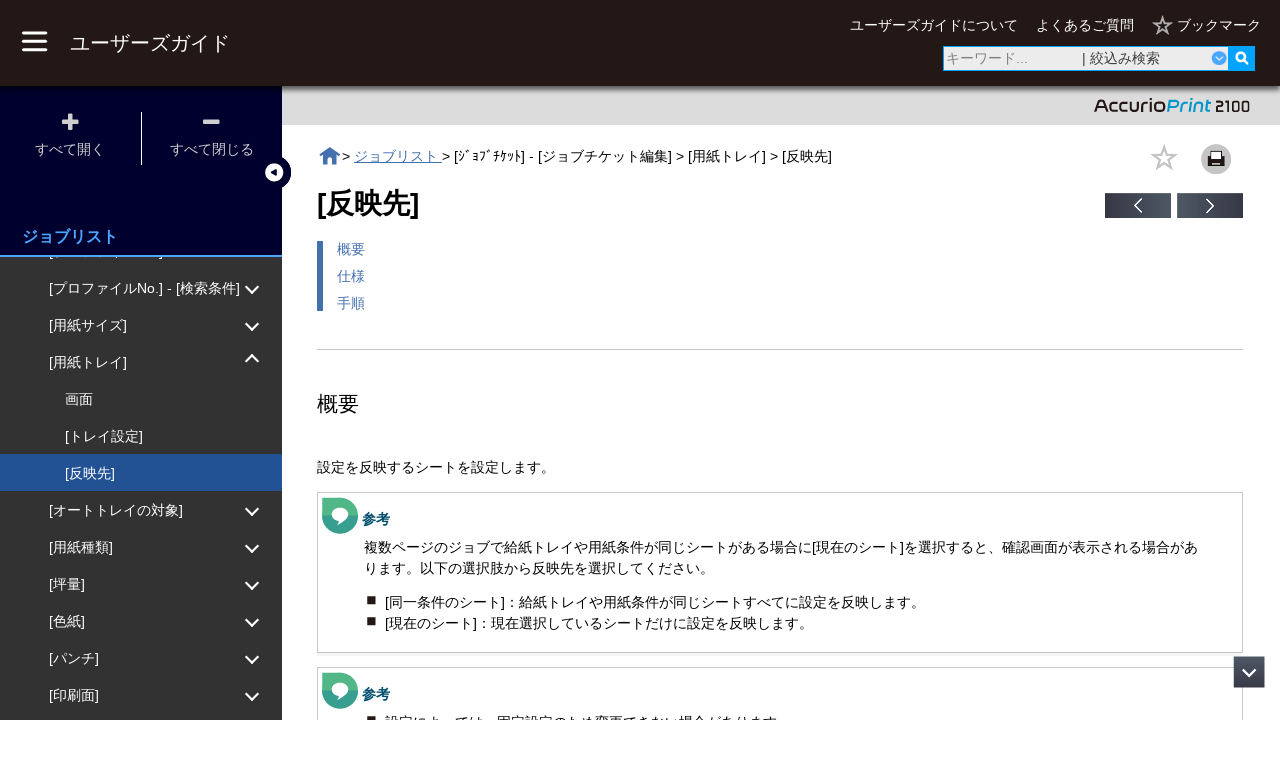

--- FILE ---
content_type: text/html
request_url: https://www.btapac.konicaminolta.com/users_guide/accurioprint_2100/1_0_1/jp/contents/ControlPanel121648_03_34_03.html
body_size: 69620
content:
<!DOCTYPE html><html lang="JA"><head><meta http-equiv="Content-Type" content="text/html; charset=UTF-8"><script src="src/js/lib/jquery-3.2.1.min.js"></script><!-- Global site tag (gtag.js) - Google Analytics --><script async src="https://www.googletagmanager.com/gtag/js?id=UA-115745991-19"></script><script>
  window.dataLayer = window.dataLayer || [];
  function gtag(){dataLayer.push(arguments);}
  gtag('js', new Date());
  
  gtag('config', 'UA-115745991-19');</script><script src="https://player.vimeo.com/api/player.js"></script><meta charset="utf-8"><meta name="viewport" content="width=device-width, initial-scale=1.0"><meta name="keywords" content="AccurioPrint 2100"><meta name="format-detection" content="telephone=no"><title>ジョブリスト | [反映先]</title><link rel="stylesheet" href="src/css/reset.css" media="all" type="text/css"><link rel="stylesheet" href="src/css/remodal_search.css" media="all" type="text/css"><link rel="stylesheet" href="src/css/search.css" media="all" type="text/css"><link rel="stylesheet" href="src/css/remodal.css" media="all" type="text/css"><link rel="stylesheet" href="src/css/remodal-default-theme.css" media="all" type="text/css"><link rel="stylesheet" href="src/css/common.css" media="all" type="text/css"><link rel="stylesheet" href="src/css/side-menu.css" media="all" type="text/css"><link rel="stylesheet" href="src/css/users-guide.css" media="all" type="text/css"><link rel="stylesheet" href="src/css/book.css" media="all" type="text/css"><link rel="stylesheet" href="src/css/bookmark-list.css" media="all" type="text/css"><link rel="stylesheet" href="src/css/link-modal.css" media="all" type="text/css"><link rel="stylesheet" href="src/css/situation.css" media="all" type="text/css"><link rel="stylesheet" href="./src/css/font-awesome.min.css" media="all" type="text/css"><link rel="stylesheet" href="./src/css/print.css" media="all" type="text/css"></head><body><header><div class="main"><button id="toggleMenu"><img class="toggleimage_pc" src="./src/img/index_pc.png"><img class="toggleimage_close" src="./src/img/index_close.png"></button><a href="../index.html" class="toTopPage"><h1>ユーザーズガイド</h1></a><div class="header-item-group"><div class="links-area"><ul class="links"><li><a href="./Other121678_01.html">ユーザーズガイドについて</a></li><li><a href="./Other121679_01.html">よくあるご質問</a></li></ul></div><div class="list-area"><ul class="links"><li><a class="showlistmodal" href="#" data-remodal-target="showlist-modal"><span class="showlisttext">ブックマーク</span></a></li></ul></div></div><div class="search-area" id="search"><form action="./search.html"><div class="search-box" id="searchForm"><input type="search" class="search-text-box" id="searchKey" placeholder="キーワード..."><a class="search-refine-box has-children close">| 絞込み検索</a><div class="refine-search-area"><div class="refine-search-title">絞込み検索</div><hr class="refine-search-separater-before"><a data-remodal-target="category-help-modal"><img class="menu-question-mark" src="./src/img/search_Q_pc.png" title="ヘルプ"></a><ul><li><div class="refine-search-menu-area"><a class="refine-search-item-menu has-children close" id="category-checkmenu">カテゴリーで絞る</a><ul id="categoryCt" class="child-list"><li class="child-item"><label><input type="checkbox" name="C001" value="プリントワークフロー"><p>プリントワークフロー</p></label></li><li class="child-item"><label><input type="checkbox" name="C002" value="コピー/スキャン"><p>コピー/スキャン</p></label></li><li class="child-item"><label><input type="checkbox" name="C003" value="調整/メンテナンス"><p>調整/メンテナンス</p></label></li><li class="child-item"><label><input type="checkbox" name="C004" value="ネットワーク/セキュリティー"><p>ネットワーク/セキュリティー</p></label></li><li class="child-item"><label><input type="checkbox" name="C005" value="機械管理"><p>機械管理</p></label></li><li class="child-item"><label><input type="checkbox" name="C006" value="トラブルシューティング"><p>トラブルシューティング</p></label></li></ul></div></li></ul><a data-remodal-target="location-help-modal"><img class="menu-question-mark" src="./src/img/search_Q_pc.png" title="ヘルプ"></a><ul><li><div class="refine-search-menu-area"><a class="refine-search-item-menu has-children close" id="place-checkmenu">場所で絞る</a><ul class="child-list" id="localCt"></ul></div></li></ul><a data-remodal-target="option-help-modal"><img class="menu-question-mark" src="./src/img/search_Q_pc.png" title="ヘルプ"></a><div class="refine-search-menu-area"><a class="refine-search-menu-wrapper" data-remodal-target="option-modal"><div class="refine-search-modal-menu" id="option-modal-menu">オプションで絞る</div></a></div><a data-remodal-target="title-help-modal"><img class="menu-question-mark" src="./src/img/search_Q_pc.png" title="ヘルプ"></a><div class="refine-search-menu-area"><a class="refine-search-menu-wrapper" data-remodal-target="title-modal"><div class="refine-search-modal-menu" id="title-modal-menu">タイトルで絞る</div></a></div><div class="refine-clear-button"><button type="button" id="all-clear-button">すべてクリア</button></div><hr class="refine-search-separater-bottom"><div class="refine-search-button"><button id="searchSubmit" class="seatch-button"><span data-textname="search">検索</span></button></div></div><button type="submit" id="searchSubmit" class="search-icon" style="border: none;" title="検索"><img class="search-icon-img" src="./src/img/search_pc.png"></button></div></form></div></div><nav role="navigation"><div id="top-menu"><ul><li><a href="BeforeUse121681_01_01.html">
        スタートアップガイド
      </a></li><li><a href="BeforeUse121682_01_01_01.html">
        仕様
      </a></li><li><a class="has-children close">
        活用ガイド
      </a><div><ul><li><a href="guide01_01_01.html">
        プリントワークフロー
      </a></li><li><a href="guide02_01_01.html">
        コピー/スキャン
      </a></li><li><a href="guide03_01_01.html">
        調整/メンテナンス
      </a></li><li><a href="guide04_01.html">
        ネットワーク/セキュリティー
      </a></li><li><a href="guide05_01_01.html">
        機械管理
      </a></li><li><a href="guide06_01_01_01.html">
        トラブルシューティング
      </a></li></ul></div></li><li><a class="has-children close">
        本体操作パネル
      </a><div><ul><li><a href="ControlPanel121647_01.html">
        タッチパネル（液晶画面）
      </a></li><li><a href="ControlPanel121664_01_01.html">
        操作パネル（ハードキー）
      </a></li></ul></div></li><li><a class="has-children close">
        プリンタードライバー
      </a><div><ul><li><a href="PrinterDriver121675_01_01.html">
        PS Plug-inドライバー
      </a></li><li><a href="PrinterDriver121695_01_01.html">
        PPDドライバー
      </a></li><li><a href="PrinterDriver121694_01.html">
        PCLドライバー
      </a></li></ul></div></li><li><a class="has-children close">
        アプリケーション
      </a><div><ul><li><a href="Application121673_01_01.html">
        Web Connection
      </a></li><li><a href="Application121674_01_01.html">
        Web Utilities
      </a></li><li><a href="Application121676_01_01.html">
        AccurioPro Print Manager
      </a></li><li><a href="Application121677_01_01.html">
        AccurioPro Hot Folder
      </a></li></ul></div></li><li><a href="Footer121680_01.html">
        利用規約
      </a></li><li><a href="Other121678_01.html" class="displayMobileMenu">
        ユーザーズガイドについて
      </a></li><li><a href="Other121679_01.html" class="displayMobileMenu">
        よくあるご質問
      </a></li></ul></div></nav></header><nav><div id="toggleToc" class="toggle-display active"></div><div class="toc-head active" id="tocHead"><div class="toggle-expand"><div class="item" id="tocOpen"><div><i class="fa fa-plus" aria-hidden="true"></i></div><div>すべて開く</div></div><div class="line"></div><div class="item" id="tocClose"><div><i class="fa fa-minus" aria-hidden="true"></i></div><div>すべて閉じる</div></div></div></div><div class="toc-body-wrapper active"><div class="toc-book-title active"><span class="toc-book-title-cont">ジョブリスト</span></div><div class="title_border active"></div><div class="toc-body active" id="tocBody"><ul><li><a menuid="ControlPanel121648_01" class="has-children close"><span>[ジョブリスト]</span></a><ul class="child-list"><li><a menuid="ControlPanel121648_01_01" href="ControlPanel121648_01_01.html"><span>[ジョブリスト]とは</span></a></li></ul></li><li><a menuid="ControlPanel121648_02" class="has-children close"><span>[一時保存ジョブ]</span></a><ul class="child-list"><li><a menuid="ControlPanel121648_02_01" href="ControlPanel121648_02_01.html"><span>画面</span></a></li><li><a menuid="ControlPanel121648_02_02" href="ControlPanel121648_02_02.html"><span>[一時保存ジョブ]とは</span></a></li><li><a menuid="ControlPanel121648_02_03" href="ControlPanel121648_02_03.html"><span>[一時保存ジョブ]</span></a></li><li><a menuid="ControlPanel121648_02_04" href="ControlPanel121648_02_04.html"><span>[HDD保存]</span></a></li><li><a menuid="ControlPanel121648_02_05" class="has-children close"><span>[出力]</span></a><ul class="child-list"><li><a menuid="ControlPanel121648_02_05_01" href="ControlPanel121648_02_05_01.html"><span>画面</span></a></li><li><a menuid="ControlPanel121648_02_05_02" href="ControlPanel121648_02_05_02.html"><span>[出力]画面</span></a></li><li><a menuid="ControlPanel121648_02_05_03" href="ControlPanel121648_02_05_03.html"><span>[対象]</span></a></li><li><a menuid="ControlPanel121648_02_05_04" href="ControlPanel121648_02_05_04.html"><span>[出力方法]</span></a></li></ul></li><li><a menuid="ControlPanel121648_02_06" class="has-children close"><span>[結合]</span></a><ul class="child-list"><li><a menuid="ControlPanel121648_02_06_01" href="ControlPanel121648_02_06_01.html"><span>画面</span></a></li><li><a menuid="ControlPanel121648_02_06_02" href="ControlPanel121648_02_06_02.html"><span>[結合]</span></a></li></ul></li></ul></li><li><a menuid="ControlPanel121648_03" class="has-children close"><span>[ｼﾞｮﾌﾞﾁｹｯﾄ] - [ジョブチケット編集]</span></a><ul class="child-list"><li><a menuid="ControlPanel121648_03_01" href="ControlPanel121648_03_01.html"><span>画面</span></a></li><li><a menuid="ControlPanel121648_03_02" href="ControlPanel121648_03_02.html"><span>[ジョブチケット編集]</span></a></li><li><a menuid="ControlPanel121648_03_03" href="ControlPanel121648_03_03.html"><span>[排紙方向ビュー]</span></a></li><li><a menuid="ControlPanel121648_03_04" href="ControlPanel121648_03_04.html"><span>[拡大プレビュー]</span></a></li><li><a menuid="ControlPanel121648_03_05" class="has-children close"><span>[ファイル名]</span></a><ul class="child-list"><li><a menuid="ControlPanel121648_03_05_01" href="ControlPanel121648_03_05_01.html"><span>画面</span></a></li><li><a menuid="ControlPanel121648_03_05_02" href="ControlPanel121648_03_05_02.html"><span>[ファイル名]</span></a></li></ul></li><li><a menuid="ControlPanel121648_03_06" class="has-children close"><span>[設定部数]</span></a><ul class="child-list"><li><a menuid="ControlPanel121648_03_06_01" href="ControlPanel121648_03_06_01.html"><span>画面</span></a></li><li><a menuid="ControlPanel121648_03_06_02" href="ControlPanel121648_03_06_02.html"><span>[設定部数]</span></a></li></ul></li><li><a menuid="ControlPanel121648_03_07" class="has-children close"><span>[両面とじ方向]</span></a><ul class="child-list"><li><a menuid="ControlPanel121648_03_07_01" href="ControlPanel121648_03_07_01.html"><span>画面</span></a></li><li><a menuid="ControlPanel121648_03_07_02" href="ControlPanel121648_03_07_02.html"><span>[両面とじ方向]</span></a></li></ul></li><li><a menuid="ControlPanel121648_03_08" class="has-children close"><span>[ソート/グループ]</span></a><ul class="child-list"><li><a menuid="ControlPanel121648_03_08_01" href="ControlPanel121648_03_08_01.html"><span>画面</span></a></li><li><a menuid="ControlPanel121648_03_08_02" href="ControlPanel121648_03_08_02.html"><span>[ソート/グループ]</span></a></li></ul></li><li><a menuid="ControlPanel121648_03_09" class="has-children close"><span>[排紙面]</span></a><ul class="child-list"><li><a menuid="ControlPanel121648_03_09_01" href="ControlPanel121648_03_09_01.html"><span>画面</span></a></li><li><a menuid="ControlPanel121648_03_09_02" href="ControlPanel121648_03_09_02.html"><span>[排紙面]</span></a></li></ul></li><li><a menuid="ControlPanel121648_03_10" class="has-children close"><span>[排紙順]</span></a><ul class="child-list"><li><a menuid="ControlPanel121648_03_10_01" href="ControlPanel121648_03_10_01.html"><span>画面</span></a></li><li><a menuid="ControlPanel121648_03_10_02" href="ControlPanel121648_03_10_02.html"><span>[排紙順]</span></a></li></ul></li><li><a menuid="ControlPanel121648_03_11" class="has-children close"><span>[折り印刷面]</span></a><ul class="child-list"><li><a menuid="ControlPanel121648_03_11_01" href="ControlPanel121648_03_11_01.html"><span>画面</span></a></li><li><a menuid="ControlPanel121648_03_11_02" href="ControlPanel121648_03_11_02.html"><span>[折り印刷面]</span></a></li></ul></li><li><a menuid="ControlPanel121648_03_12" class="has-children close"><span>[不要ｲﾝﾃﾞｯｸｽ紙排紙]</span></a><ul class="child-list"><li><a menuid="ControlPanel121648_03_12_01" href="ControlPanel121648_03_12_01.html"><span>画面</span></a></li><li><a menuid="ControlPanel121648_03_12_02" href="ControlPanel121648_03_12_02.html"><span>[不要ｲﾝﾃﾞｯｸｽ紙排紙]</span></a></li></ul></li><li><a menuid="ControlPanel121648_03_13" class="has-children close"><span>[外部フィニッシャー]</span></a><ul class="child-list"><li><a menuid="ControlPanel121648_03_13_01" href="ControlPanel121648_03_13_01.html"><span>画面</span></a></li><li><a menuid="ControlPanel121648_03_13_02" href="ControlPanel121648_03_13_02.html"><span>[外部フィニッシャー]</span></a></li></ul></li><li><a menuid="ControlPanel121648_03_14" class="has-children close"><span>[小冊子]</span></a><ul class="child-list"><li><a menuid="ControlPanel121648_03_14_01" href="ControlPanel121648_03_14_01.html"><span>画面</span></a></li><li><a menuid="ControlPanel121648_03_14_02" href="ControlPanel121648_03_14_02.html"><span>[開き方向]</span></a></li><li><a menuid="ControlPanel121648_03_14_03" href="ControlPanel121648_03_14_03.html"><span>[とじしろ]</span></a></li><li><a menuid="ControlPanel121648_03_14_04" href="ControlPanel121648_03_14_04.html"><span>[内側オフセット]</span></a></li><li><a menuid="ControlPanel121648_03_14_05" href="ControlPanel121648_03_14_05.html"><span>[白紙表紙]</span></a></li><li><a menuid="ControlPanel121648_03_14_06" href="ControlPanel121648_03_14_06.html"><span>[出力設定]</span></a></li></ul></li><li><a menuid="ControlPanel121648_03_15" class="has-children close"><span>[小冊子] - 白紙表紙 - [表紙あり]</span></a><ul class="child-list"><li><a menuid="ControlPanel121648_03_15_01" href="ControlPanel121648_03_15_01.html"><span>画面</span></a></li><li><a menuid="ControlPanel121648_03_15_02" href="ControlPanel121648_03_15_02.html"><span>[オモテ表紙]</span></a></li><li><a menuid="ControlPanel121648_03_15_03" href="ControlPanel121648_03_15_03.html"><span>[ウラ表紙]</span></a></li></ul></li><li><a menuid="ControlPanel121648_03_16" class="has-children close"><span>[無線とじ]</span></a><ul class="child-list"><li><a menuid="ControlPanel121648_03_16_01" href="ControlPanel121648_03_16_01.html"><span>画面</span></a></li><li><a menuid="ControlPanel121648_03_16_02" href="ControlPanel121648_03_16_02.html"><span>[開き方向]</span></a></li><li><a menuid="ControlPanel121648_03_16_03" href="ControlPanel121648_03_16_03.html"><span>[とじしろ]</span></a></li><li><a menuid="ControlPanel121648_03_16_04" href="ControlPanel121648_03_16_04.html"><span>[用紙設定]</span></a></li><li><a menuid="ControlPanel121648_03_16_05" href="ControlPanel121648_03_16_05.html"><span>[出力設定]</span></a></li></ul></li><li><a menuid="ControlPanel121648_03_17" class="has-children close"><span>[集約]</span></a><ul class="child-list"><li><a menuid="ControlPanel121648_03_17_01" href="ControlPanel121648_03_17_01.html"><span>画面</span></a></li><li><a menuid="ControlPanel121648_03_17_02" href="ControlPanel121648_03_17_02.html"><span>[ヨコ順]</span></a></li><li><a menuid="ControlPanel121648_03_17_03" href="ControlPanel121648_03_17_03.html"><span>[タテ順]</span></a></li><li><a menuid="ControlPanel121648_03_17_04" href="ControlPanel121648_03_17_04.html"><span>[用紙設定]</span></a></li></ul></li><li><a menuid="ControlPanel121648_03_18" class="has-children close"><span>[リピート]</span></a><ul class="child-list"><li><a menuid="ControlPanel121648_03_18_01" href="ControlPanel121648_03_18_01.html"><span>画面</span></a></li><li><a menuid="ControlPanel121648_03_18_02" href="ControlPanel121648_03_18_02.html"><span>[タイプ]</span></a></li><li><a menuid="ControlPanel121648_03_18_03" href="ControlPanel121648_03_18_03.html"><span>[とじしろ]</span></a></li><li><a menuid="ControlPanel121648_03_18_04" href="ControlPanel121648_03_18_04.html"><span>[用紙設定]</span></a></li></ul></li><li><a menuid="ControlPanel121648_03_19" class="has-children close"><span>[とじしろ]</span></a><ul class="child-list"><li><a menuid="ControlPanel121648_03_19_01" href="ControlPanel121648_03_19_01.html"><span>画面</span></a></li><li><a menuid="ControlPanel121648_03_19_02" href="ControlPanel121648_03_19_02.html"><span>[画像面]</span></a></li><li><a menuid="ControlPanel121648_03_19_03" href="ControlPanel121648_03_19_03.html"><span>[とじしろ]</span></a></li></ul></li><li><a menuid="ControlPanel121648_03_20" class="has-children close"><span>[トンボ印刷]</span></a><ul class="child-list"><li><a menuid="ControlPanel121648_03_20_01" href="ControlPanel121648_03_20_01.html"><span>画面</span></a></li><li><a menuid="ControlPanel121648_03_20_02" href="ControlPanel121648_03_20_02.html"><span>[センタートンボ]</span></a></li><li><a menuid="ControlPanel121648_03_20_03" href="ControlPanel121648_03_20_03.html"><span>[印字対象]</span></a></li><li><a menuid="ControlPanel121648_03_20_04" href="ControlPanel121648_03_20_04.html"><span>[コーナートンボ]</span></a></li></ul></li><li><a menuid="ControlPanel121648_03_21" class="has-children close"><span>[180度回転]</span></a><ul class="child-list"><li><a menuid="ControlPanel121648_03_21_01" href="ControlPanel121648_03_21_01.html"><span>画面</span></a></li><li><a menuid="ControlPanel121648_03_21_02" href="ControlPanel121648_03_21_02.html"><span>[180度回転]</span></a></li></ul></li><li><a menuid="ControlPanel121648_03_22" class="has-children close"><span>[センタリング]</span></a><ul class="child-list"><li><a menuid="ControlPanel121648_03_22_01" href="ControlPanel121648_03_22_01.html"><span>画面</span></a></li><li><a menuid="ControlPanel121648_03_22_02" href="ControlPanel121648_03_22_02.html"><span>[センタリング]</span></a></li></ul></li><li><a menuid="ControlPanel121648_03_23" class="has-children close"><span>[ｽﾀﾝﾌﾟ 定型ｽﾀﾝﾌﾟ]</span></a><ul class="child-list"><li><a menuid="ControlPanel121648_03_23_01" href="ControlPanel121648_03_23_01.html"><span>画面</span></a></li><li><a menuid="ControlPanel121648_03_23_02" href="ControlPanel121648_03_23_02.html"><span>[スタンプ種類]</span></a></li><li><a menuid="ControlPanel121648_03_23_03" href="ControlPanel121648_03_23_03.html"><span>[文字サイズ]</span></a></li><li><a menuid="ControlPanel121648_03_23_04" href="ControlPanel121648_03_23_04.html"><span>[印字ページ]</span></a></li><li><a menuid="ControlPanel121648_03_23_05" href="ControlPanel121648_03_23_05.html"><span>[印字位置設定]</span></a></li></ul></li><li><a menuid="ControlPanel121648_03_24" class="has-children close"><span>[ｽﾀﾝﾌﾟ ﾅﾝﾊﾞﾘﾝｸﾞ]</span></a><ul class="child-list"><li><a menuid="ControlPanel121648_03_24_01" href="ControlPanel121648_03_24_01.html"><span>画面</span></a></li><li><a menuid="ControlPanel121648_03_24_02" href="ControlPanel121648_03_24_02.html"><span>[フォーマット]</span></a></li><li><a menuid="ControlPanel121648_03_24_03" href="ControlPanel121648_03_24_03.html"><span>[文字サイズ]</span></a></li><li><a menuid="ControlPanel121648_03_24_04" href="ControlPanel121648_03_24_04.html"><span>[スタート番号]</span></a></li><li><a menuid="ControlPanel121648_03_24_05" href="ControlPanel121648_03_24_05.html"><span>[印字位置設定]</span></a></li></ul></li><li><a menuid="ControlPanel121648_03_25" class="has-children close"><span>[ｽﾀﾝﾌﾟ ﾍﾟｰｼﾞ]</span></a><ul class="child-list"><li><a menuid="ControlPanel121648_03_25_01" href="ControlPanel121648_03_25_01.html"><span>画面</span></a></li><li><a menuid="ControlPanel121648_03_25_02" href="ControlPanel121648_03_25_02.html"><span>[フォーマット]</span></a></li><li><a menuid="ControlPanel121648_03_25_03" href="ControlPanel121648_03_25_03.html"><span>[文字サイズ]</span></a></li><li><a menuid="ControlPanel121648_03_25_04" href="ControlPanel121648_03_25_04.html"><span>[白紙挿入紙]</span></a></li><li><a menuid="ControlPanel121648_03_25_05" href="ControlPanel121648_03_25_05.html"><span>[文字種類]</span></a></li><li><a menuid="ControlPanel121648_03_25_06" href="ControlPanel121648_03_25_06.html"><span>[ページ変更]</span></a></li><li><a menuid="ControlPanel121648_03_25_07" href="ControlPanel121648_03_25_07.html"><span>[印字位置設定]</span></a></li></ul></li><li><a menuid="ControlPanel121648_03_26" class="has-children close"><span>[ｽﾀﾝﾌﾟ 日付/時刻]</span></a><ul class="child-list"><li><a menuid="ControlPanel121648_03_26_01" href="ControlPanel121648_03_26_01.html"><span>画面</span></a></li><li><a menuid="ControlPanel121648_03_26_02" href="ControlPanel121648_03_26_02.html"><span>[日付]</span></a></li><li><a menuid="ControlPanel121648_03_26_03" href="ControlPanel121648_03_26_03.html"><span>[時刻]</span></a></li><li><a menuid="ControlPanel121648_03_26_04" href="ControlPanel121648_03_26_04.html"><span>[文字サイズ]</span></a></li><li><a menuid="ControlPanel121648_03_26_05" href="ControlPanel121648_03_26_05.html"><span>[文字種類]</span></a></li><li><a menuid="ControlPanel121648_03_26_06" href="ControlPanel121648_03_26_06.html"><span>[日付/時刻]</span></a></li><li><a menuid="ControlPanel121648_03_26_07" href="ControlPanel121648_03_26_07.html"><span>[印字位置設定]</span></a></li></ul></li><li><a menuid="ControlPanel121648_03_27" class="has-children close"><span>[ｽﾀﾝﾌﾟ ｳｫｰﾀｰﾏｰｸ]</span></a><ul class="child-list"><li><a menuid="ControlPanel121648_03_27_01" href="ControlPanel121648_03_27_01.html"><span>画面</span></a></li><li><a menuid="ControlPanel121648_03_27_02" href="ControlPanel121648_03_27_02.html"><span>[フォーマット]</span></a></li><li><a menuid="ControlPanel121648_03_27_03" href="ControlPanel121648_03_27_03.html"><span>[文字の濃さ]</span></a></li><li><a menuid="ControlPanel121648_03_27_04" href="ControlPanel121648_03_27_04.html"><span>[印字位置設定]</span></a></li></ul></li><li><a menuid="ControlPanel121648_03_28" class="has-children close"><span>[ｽﾀﾝﾌﾟ Wﾅﾝﾊﾞﾘﾝｸﾞ]</span></a><ul class="child-list"><li><a menuid="ControlPanel121648_03_28_01" href="ControlPanel121648_03_28_01.html"><span>画面</span></a></li><li><a menuid="ControlPanel121648_03_28_02" href="ControlPanel121648_03_28_02.html"><span>[フォーマット]</span></a></li><li><a menuid="ControlPanel121648_03_28_03" href="ControlPanel121648_03_28_03.html"><span>[文字サイズ]</span></a></li><li><a menuid="ControlPanel121648_03_28_04" href="ControlPanel121648_03_28_04.html"><span>[文字の濃さ]</span></a></li><li><a menuid="ControlPanel121648_03_28_05" href="ControlPanel121648_03_28_05.html"><span>[スタート番号]</span></a></li></ul></li><li><a menuid="ControlPanel121648_03_29" class="has-children close"><span>[ｽﾀﾝﾌﾟ ｺﾋﾟｰﾌﾟﾛﾃｸﾄ]</span></a><ul class="child-list"><li><a menuid="ControlPanel121648_03_29_01" href="ControlPanel121648_03_29_01.html"><span>画面</span></a></li><li><a menuid="ControlPanel121648_03_29_02" href="ControlPanel121648_03_29_02.html"><span>[文字]</span></a></li><li><a menuid="ControlPanel121648_03_29_03" href="ControlPanel121648_03_29_03.html"><span>[背景]</span></a></li></ul></li><li><a menuid="ControlPanel121648_03_30" href="ControlPanel121648_03_30.html"><span>[その他の設定]</span></a></li><li><a menuid="ControlPanel121648_03_31" class="has-children close"><span>[プロファイルNo.]</span></a><ul class="child-list"><li><a menuid="ControlPanel121648_03_31_01" href="ControlPanel121648_03_31_01.html"><span>画面</span></a></li><li><a menuid="ControlPanel121648_03_31_02" href="ControlPanel121648_03_31_02.html"><span>[プロファイルNo.]</span></a></li><li><a menuid="ControlPanel121648_03_31_03" href="ControlPanel121648_03_31_03.html"><span>[詳細確認]</span></a></li><li><a menuid="ControlPanel121648_03_31_04" href="ControlPanel121648_03_31_04.html"><span>[反映先]</span></a></li></ul></li><li><a menuid="ControlPanel121648_03_32" class="has-children close"><span>[プロファイルNo.] - [検索条件]</span></a><ul class="child-list"><li><a menuid="ControlPanel121648_03_32_01" href="ControlPanel121648_03_32_01.html"><span>画面</span></a></li><li><a menuid="ControlPanel121648_03_32_02" href="ControlPanel121648_03_32_02.html"><span>[用紙プロファイル名]</span></a></li><li><a menuid="ControlPanel121648_03_32_03" href="ControlPanel121648_03_32_03.html"><span>[用紙種類]</span></a></li><li><a menuid="ControlPanel121648_03_32_04" href="ControlPanel121648_03_32_04.html"><span>[坪量(g/m2)]</span></a></li><li><a menuid="ControlPanel121648_03_32_05" href="ControlPanel121648_03_32_05.html"><span>[用紙サイズ]</span></a></li></ul></li><li><a menuid="ControlPanel121648_03_33" class="has-children close"><span>[用紙サイズ]</span></a><ul class="child-list"><li><a menuid="ControlPanel121648_03_33_01" href="ControlPanel121648_03_33_01.html"><span>画面</span></a></li><li><a menuid="ControlPanel121648_03_33_02" href="ControlPanel121648_03_33_02.html"><span>[サイズ種類]</span></a></li><li><a menuid="ControlPanel121648_03_33_03" href="ControlPanel121648_03_33_03.html"><span>[反映先]</span></a></li></ul></li><li><a menuid="ControlPanel121648_03_34" class="has-children close"><span>[用紙トレイ]</span></a><ul class="child-list"><li><a menuid="ControlPanel121648_03_34_01" href="ControlPanel121648_03_34_01.html"><span>画面</span></a></li><li><a menuid="ControlPanel121648_03_34_02" href="ControlPanel121648_03_34_02.html"><span>[トレイ設定]</span></a></li><li><a menuid="ControlPanel121648_03_34_03" href="ControlPanel121648_03_34_03.html"><span>[反映先]</span></a></li></ul></li><li><a menuid="ControlPanel121648_03_35" class="has-children close"><span>[オートトレイの対象]</span></a><ul class="child-list"><li><a menuid="ControlPanel121648_03_35_01" href="ControlPanel121648_03_35_01.html"><span>画面</span></a></li><li><a menuid="ControlPanel121648_03_35_02" href="ControlPanel121648_03_35_02.html"><span>[対象トレイ]</span></a></li><li><a menuid="ControlPanel121648_03_35_03" href="ControlPanel121648_03_35_03.html"><span>[反映先]</span></a></li></ul></li><li><a menuid="ControlPanel121648_03_36" class="has-children close"><span>[用紙種類]</span></a><ul class="child-list"><li><a menuid="ControlPanel121648_03_36_01" href="ControlPanel121648_03_36_01.html"><span>画面</span></a></li><li><a menuid="ControlPanel121648_03_36_02" href="ControlPanel121648_03_36_02.html"><span>[用紙種類]</span></a></li><li><a menuid="ControlPanel121648_03_36_03" href="ControlPanel121648_03_36_03.html"><span>[反映先]</span></a></li></ul></li><li><a menuid="ControlPanel121648_03_37" class="has-children close"><span>[坪量]</span></a><ul class="child-list"><li><a menuid="ControlPanel121648_03_37_01" href="ControlPanel121648_03_37_01.html"><span>画面</span></a></li><li><a menuid="ControlPanel121648_03_37_02" href="ControlPanel121648_03_37_02.html"><span>[坪量設定]</span></a></li><li><a menuid="ControlPanel121648_03_37_03" href="ControlPanel121648_03_37_03.html"><span>[坪量単位切替]</span></a></li><li><a menuid="ControlPanel121648_03_37_04" href="ControlPanel121648_03_37_04.html"><span>[反映先]</span></a></li></ul></li><li><a menuid="ControlPanel121648_03_38" class="has-children close"><span>[色紙]</span></a><ul class="child-list"><li><a menuid="ControlPanel121648_03_38_01" href="ControlPanel121648_03_38_01.html"><span>画面</span></a></li><li><a menuid="ControlPanel121648_03_38_02" href="ControlPanel121648_03_38_02.html"><span>[色紙]</span></a></li><li><a menuid="ControlPanel121648_03_38_03" href="ControlPanel121648_03_38_03.html"><span>[反映先]</span></a></li></ul></li><li><a menuid="ControlPanel121648_03_39" class="has-children close"><span>[パンチ]</span></a><ul class="child-list"><li><a menuid="ControlPanel121648_03_39_01" href="ControlPanel121648_03_39_01.html"><span>画面</span></a></li><li><a menuid="ControlPanel121648_03_39_02" href="ControlPanel121648_03_39_02.html"><span>[パンチ]</span></a></li><li><a menuid="ControlPanel121648_03_39_03" href="ControlPanel121648_03_39_03.html"><span>[反映先]</span></a></li></ul></li><li><a menuid="ControlPanel121648_03_40" class="has-children close"><span>[印刷面]</span></a><ul class="child-list"><li><a menuid="ControlPanel121648_03_40_01" href="ControlPanel121648_03_40_01.html"><span>画面</span></a></li><li><a menuid="ControlPanel121648_03_40_02" href="ControlPanel121648_03_40_02.html"><span>[印刷面]</span></a></li><li><a menuid="ControlPanel121648_03_40_03" href="ControlPanel121648_03_40_03.html"><span>[反映先]</span></a></li></ul></li><li><a menuid="ControlPanel121648_03_41" class="has-children close"><span>[排紙トレイ]</span></a><ul class="child-list"><li><a menuid="ControlPanel121648_03_41_01" href="ControlPanel121648_03_41_01.html"><span>画面</span></a></li><li><a menuid="ControlPanel121648_03_41_02" href="ControlPanel121648_03_41_02.html"><span>[排紙トレイ]設定</span></a></li><li><a menuid="ControlPanel121648_03_41_03" href="ControlPanel121648_03_41_03.html"><span>[反映先]</span></a></li></ul></li><li><a menuid="ControlPanel121648_03_42" class="has-children close"><span>[ステープル]</span></a><ul class="child-list"><li><a menuid="ControlPanel121648_03_42_01" href="ControlPanel121648_03_42_01.html"><span>画面</span></a></li><li><a menuid="ControlPanel121648_03_42_02" href="ControlPanel121648_03_42_02.html"><span>[ｺｰﾅｰｽﾃｰﾌﾟﾙ]</span></a></li><li><a menuid="ControlPanel121648_03_42_03" href="ControlPanel121648_03_42_03.html"><span>[2点ｽﾃｰﾌﾟﾙ]</span></a></li><li><a menuid="ControlPanel121648_03_42_04" href="ControlPanel121648_03_42_04.html"><span>[ｽﾃｰﾌﾟﾙ間隔]</span></a></li><li><a menuid="ControlPanel121648_03_42_05" href="ControlPanel121648_03_42_05.html"><span>[反映先]</span></a></li></ul></li><li><a menuid="ControlPanel121648_03_43" class="has-children close"><span>[重ね中折り]</span></a><ul class="child-list"><li><a menuid="ControlPanel121648_03_43_01" href="ControlPanel121648_03_43_01.html"><span>画面</span></a></li><li><a menuid="ControlPanel121648_03_43_02" href="ControlPanel121648_03_43_02.html"><span>[重ね中折り]</span></a></li><li><a menuid="ControlPanel121648_03_43_03" href="ControlPanel121648_03_43_03.html"><span>[反映先]</span></a></li></ul></li><li><a menuid="ControlPanel121648_03_44" class="has-children close"><span>[重ね三つ折り]</span></a><ul class="child-list"><li><a menuid="ControlPanel121648_03_44_01" href="ControlPanel121648_03_44_01.html"><span>画面</span></a></li><li><a menuid="ControlPanel121648_03_44_02" href="ControlPanel121648_03_44_02.html"><span>[重ね三つ折り]</span></a></li><li><a menuid="ControlPanel121648_03_44_03" href="ControlPanel121648_03_44_03.html"><span>[反映先]</span></a></li></ul></li><li><a menuid="ControlPanel121648_03_45" class="has-children close"><span>[中とじ]</span></a><ul class="child-list"><li><a menuid="ControlPanel121648_03_45_01" href="ControlPanel121648_03_45_01.html"><span>画面</span></a></li><li><a menuid="ControlPanel121648_03_45_02" href="ControlPanel121648_03_45_02.html"><span>[中とじ]</span></a></li><li><a menuid="ControlPanel121648_03_45_03" href="ControlPanel121648_03_45_03.html"><span>[反映先]</span></a></li></ul></li><li><a menuid="ControlPanel121648_03_46" class="has-children close"><span>[ステープル区切り]</span></a><ul class="child-list"><li><a menuid="ControlPanel121648_03_46_01" href="ControlPanel121648_03_46_01.html"><span>画面</span></a></li><li><a menuid="ControlPanel121648_03_46_02" href="ControlPanel121648_03_46_02.html"><span>[ステープル区切り]</span></a></li><li><a menuid="ControlPanel121648_03_46_03" href="ControlPanel121648_03_46_03.html"><span>[反映先]</span></a></li></ul></li><li><a menuid="ControlPanel121648_03_47" class="has-children close"><span>[Z折り]</span></a><ul class="child-list"><li><a menuid="ControlPanel121648_03_47_01" href="ControlPanel121648_03_47_01.html"><span>画面</span></a></li><li><a menuid="ControlPanel121648_03_47_02" href="ControlPanel121648_03_47_02.html"><span>[Z折り]</span></a></li><li><a menuid="ControlPanel121648_03_47_03" href="ControlPanel121648_03_47_03.html"><span>[反映先]</span></a></li></ul></li><li><a menuid="ControlPanel121648_03_48" class="has-children close"><span>[パンチ]</span></a><ul class="child-list"><li><a menuid="ControlPanel121648_03_48_01" href="ControlPanel121648_03_48_01.html"><span>画面</span></a></li><li><a menuid="ControlPanel121648_03_48_02" href="ControlPanel121648_03_48_02.html"><span>[2穴パンチ]</span></a></li><li><a menuid="ControlPanel121648_03_48_03" href="ControlPanel121648_03_48_03.html"><span>[反映先]</span></a></li></ul></li><li><a menuid="ControlPanel121648_03_49" class="has-children close"><span>[画像シフト]</span></a><ul class="child-list"><li><a menuid="ControlPanel121648_03_49_01" href="ControlPanel121648_03_49_01.html"><span>画面</span></a></li><li><a menuid="ControlPanel121648_03_49_02" href="ControlPanel121648_03_49_02.html"><span>[画像面]</span></a></li><li><a menuid="ControlPanel121648_03_49_03" href="ControlPanel121648_03_49_03.html"><span>[画像シフト]</span></a></li><li><a menuid="ControlPanel121648_03_49_04" href="ControlPanel121648_03_49_04.html"><span>[反映先]</span></a></li></ul></li><li><a menuid="ControlPanel121648_03_50" class="has-children close"><span>[画像位置]</span></a><ul class="child-list"><li><a menuid="ControlPanel121648_03_50_01" href="ControlPanel121648_03_50_01.html"><span>画面</span></a></li><li><a menuid="ControlPanel121648_03_50_02" href="ControlPanel121648_03_50_02.html"><span>[画像位置]</span></a></li><li><a menuid="ControlPanel121648_03_50_03" href="ControlPanel121648_03_50_03.html"><span>[反映先]</span></a></li></ul></li><li><a menuid="ControlPanel121648_03_51" class="has-children close"><span>[トーンカーブ調整]</span></a><ul class="child-list"><li><a menuid="ControlPanel121648_03_51_01" href="ControlPanel121648_03_51_01.html"><span>画面</span></a></li><li><a menuid="ControlPanel121648_03_51_02" href="ControlPanel121648_03_51_02.html"><span>[トーンカーブ調整]</span></a></li><li><a menuid="ControlPanel121648_03_51_03" href="ControlPanel121648_03_51_03.html"><span>[反映先]</span></a></li></ul></li><li><a menuid="ControlPanel121648_03_52" href="ControlPanel121648_03_52.html"><span>[エラーチェック]</span></a></li><li><a menuid="ControlPanel121648_03_53" href="ControlPanel121648_03_53.html"><span>[新規保存]</span></a></li><li><a menuid="ControlPanel121648_03_54" href="ControlPanel121648_03_54.html"><span>[上書き保存]</span></a></li><li><a menuid="ControlPanel121648_03_55" class="has-children close"><span>[サンプル出力]</span></a><ul class="child-list"><li><a menuid="ControlPanel121648_03_55_01" href="ControlPanel121648_03_55_01.html"><span>画面</span></a></li><li><a menuid="ControlPanel121648_03_55_02" href="ControlPanel121648_03_55_02.html"><span>[サンプル出力]</span></a></li></ul></li></ul></li><li><a menuid="ControlPanel121648_04" class="has-children close"><span>[ｼﾞｮﾌﾞﾁｹｯﾄ] - [画像ページ編集]</span></a><ul class="child-list"><li><a menuid="ControlPanel121648_04_01" href="ControlPanel121648_04_01.html"><span>画面</span></a></li><li><a menuid="ControlPanel121648_04_02" href="ControlPanel121648_04_02.html"><span>[画像ページ編集]</span></a></li><li><a menuid="ControlPanel121648_04_03" href="ControlPanel121648_04_03.html"><span>[連続選択]</span></a></li><li><a menuid="ControlPanel121648_04_04" href="ControlPanel121648_04_04.html"><span>[複製]</span></a></li><li><a menuid="ControlPanel121648_04_05" href="ControlPanel121648_04_05.html"><span>[章分け]</span></a></li><li><a menuid="ControlPanel121648_04_06" href="ControlPanel121648_04_06.html"><span>[挿入/移動]</span></a></li><li><a menuid="ControlPanel121648_04_07" href="ControlPanel121648_04_07.html"><span>[白画像挿入]</span></a></li><li><a menuid="ControlPanel121648_04_08" class="has-children close"><span>[挿入紙]</span></a><ul class="child-list"><li><a menuid="ControlPanel121648_04_08_01" href="ControlPanel121648_04_08_01.html"><span>画面</span></a></li><li><a menuid="ControlPanel121648_04_08_02" href="ControlPanel121648_04_08_02.html"><span>[用紙サイズ]</span></a></li><li><a menuid="ControlPanel121648_04_08_03" href="ControlPanel121648_04_08_03.html"><span>[用紙トレイ]</span></a></li><li><a menuid="ControlPanel121648_04_08_04" href="ControlPanel121648_04_08_04.html"><span>[用紙種類]</span></a></li><li><a menuid="ControlPanel121648_04_08_05" href="ControlPanel121648_04_08_05.html"><span>[坪量]</span></a></li><li><a menuid="ControlPanel121648_04_08_06" href="ControlPanel121648_04_08_06.html"><span>[色紙]</span></a></li><li><a menuid="ControlPanel121648_04_08_07" href="ControlPanel121648_04_08_07.html"><span>[パンチ]</span></a></li></ul></li><li><a menuid="ControlPanel121648_04_09" class="has-children close"><span>[挿入画像]</span></a><ul class="child-list"><li><a menuid="ControlPanel121648_04_09_01" href="ControlPanel121648_04_09_01.html"><span>画面</span></a></li><li><a menuid="ControlPanel121648_04_09_02" href="ControlPanel121648_04_09_02.html"><span>[挿入画像]</span></a></li></ul></li><li><a menuid="ControlPanel121648_04_10" href="ControlPanel121648_04_10.html"><span>[新規保存]</span></a></li><li><a menuid="ControlPanel121648_04_11" href="ControlPanel121648_04_11.html"><span>[上書き保存]</span></a></li><li><a menuid="ControlPanel121648_04_12" href="ControlPanel121648_04_12.html"><span>[サンプル出力]</span></a></li></ul></li><li><a menuid="ControlPanel121648_05" class="has-children close"><span>[機密ジョブ]</span></a><ul class="child-list"><li><a menuid="ControlPanel121648_05_01" href="ControlPanel121648_05_01.html"><span>画面</span></a></li><li><a menuid="ControlPanel121648_05_02" href="ControlPanel121648_05_02.html"><span>[機密ジョブ]とは</span></a></li><li><a menuid="ControlPanel121648_05_03" href="ControlPanel121648_05_03.html"><span>[機密ジョブ]</span></a></li><li><a menuid="ControlPanel121648_05_04" class="has-children close"><span>[出力]</span></a><ul class="child-list"><li><a menuid="ControlPanel121648_05_04_01" href="ControlPanel121648_05_04_01.html"><span>画面へのアクセス</span></a></li><li><a menuid="ControlPanel121648_05_04_02" href="ControlPanel121648_05_04_02.html"><span>[出力]画面</span></a></li></ul></li></ul></li><li><a menuid="ControlPanel121648_06" class="has-children close"><span>[スケジュール]</span></a><ul class="child-list"><li><a menuid="ControlPanel121648_06_01" href="ControlPanel121648_06_01.html"><span>画面</span></a></li><li><a menuid="ControlPanel121648_06_02" href="ControlPanel121648_06_02.html"><span>[スケジュール]</span></a></li><li><a menuid="ControlPanel121648_06_03" href="ControlPanel121648_06_03.html"><span>[ﾄﾚｲ用紙設定変更]</span></a></li><li><a menuid="ControlPanel121648_06_04" href="ControlPanel121648_06_04.html"><span>[単位切替]</span></a></li></ul></li><li><a menuid="ControlPanel121648_07" class="has-children close"><span>[出力予約ジョブ]</span></a><ul class="child-list"><li><a menuid="ControlPanel121648_07_01" href="ControlPanel121648_07_01.html"><span>画面</span></a></li><li><a menuid="ControlPanel121648_07_02" href="ControlPanel121648_07_02.html"><span>[出力予約ジョブ]</span></a></li><li><a menuid="ControlPanel121648_07_03" href="ControlPanel121648_07_03.html"><span>[優先出力]</span></a></li><li><a menuid="ControlPanel121648_07_04" href="ControlPanel121648_07_04.html"><span>[ﾁｹｯﾄ詳細]</span></a></li></ul></li><li><a menuid="ControlPanel121648_08" class="has-children close"><span>[展開状況]</span></a><ul class="child-list"><li><a menuid="ControlPanel121648_08_01" href="ControlPanel121648_08_01.html"><span>画面</span></a></li><li><a menuid="ControlPanel121648_08_02" href="ControlPanel121648_08_02.html"><span>[展開状況]</span></a></li><li><a menuid="ControlPanel121648_08_03" href="ControlPanel121648_08_03.html"><span>[詳細]</span></a></li><li><a menuid="ControlPanel121648_08_04" href="ControlPanel121648_08_04.html"><span>[ﾎｯﾄﾌｫﾙﾀﾞｰ]</span></a></li></ul></li><li><a menuid="ControlPanel121648_09" class="has-children close"><span>[出力履歴]</span></a><ul class="child-list"><li><a menuid="ControlPanel121648_09_01" href="ControlPanel121648_09_01.html"><span>画面</span></a></li><li><a menuid="ControlPanel121648_09_02" href="ControlPanel121648_09_02.html"><span>[出力履歴]</span></a></li><li><a menuid="ControlPanel121648_09_03" href="ControlPanel121648_09_03.html"><span>[詳細]</span></a></li></ul></li><li><a menuid="ControlPanel121648_10" class="has-children close"><span>[送信履歴]</span></a><ul class="child-list"><li><a menuid="ControlPanel121648_10_01" href="ControlPanel121648_10_01.html"><span>画面</span></a></li><li><a menuid="ControlPanel121648_10_02" href="ControlPanel121648_10_02.html"><span>[送信履歴]</span></a></li><li><a menuid="ControlPanel121648_10_03" href="ControlPanel121648_10_03.html"><span>[詳細]</span></a></li></ul></li><li><a menuid="ControlPanel121648_11" class="has-children close"><span>[未出力履歴]</span></a><ul class="child-list"><li><a menuid="ControlPanel121648_11_01" href="ControlPanel121648_11_01.html"><span>画面</span></a></li><li><a menuid="ControlPanel121648_11_02" href="ControlPanel121648_11_02.html"><span>[未出力履歴]</span></a></li></ul></li></ul></div></div></nav><div class="content active"><a href="#!/print?modal" class="print"></a><div id="contents-box" class="contents-inner"><div id="print-page"><div class="sub"><div class="rightside"><div class="model-logos"><span class="model_names"><img src="./src/img/model_name.svg"></span></div></div></div><div id="contents-btn-top" class="contents-buttons-div-top clearfix"><div class="contents-buttons-div"><a class="contents-button-bookmark_gray" id="mainarea_star"></a><a class="contents-button-printer" id="mainarea_print" title="印刷"></a></div></div><div id="contents-btn-bottom" class="contents-buttons-div-bottom clearfix"><div class="contents-buttons-div"><a class="contents-button-prev" href="ControlPanel121648_03_34_02.html" title="前のページへ戻る"></a><a class="contents-button-next" href="ControlPanel121648_03_35_01.html" title="次のページへ進む"></a></div></div><div class="bread-crumb"><a class="homeIcon" href="../index.html" title="ホーム"></a> &gt; <a class="bread-crumb-item" href="ControlPanel121648_01_01.html">
        ジョブリスト
      </a> &gt; [ｼﾞｮﾌﾞﾁｹｯﾄ] - [ジョブチケット編集] &gt; [用紙トレイ] &gt; [反映先]</div><main><h2 id="_105732701">[反映先]</h2><div class="Subsection-menu"><div class="Subsection-item"><a href="#_f1a8a29e-d4a3-499f-8b45-77f21198bf51">概要</a></div><div class="Subsection-item"><a href="#_a9cc49ec-4082-4354-91f3-c282a3be1df6">仕様</a></div><div class="Subsection-item"><a href="#_0208e5b9-cce4-40bf-b811-1a24d7dd0421">手順</a></div></div><div class="heading-div"><h3 id="_f1a8a29e-d4a3-499f-8b45-77f21198bf51" class="Subsection">概要</h3></div><p>設定を反映するシートを設定します。</p><div class="Tips"><div class="TipsTitle-div"><div class="Tips-icon"><img src="src/img/Tips.png"></div><div class="Tips-title">参考</div></div><div class="Tips-intro"><p>複数ページのジョブで給紙トレイや用紙条件が同じシートがある場合に[現在のシート]を選択すると、確認画面が表示される場合があります。以下の選択肢から反映先を選択してください。</p></div><div class="Tips-body"><ul class="List-Safety-Bulleted"><li class="Tips-entry">[同一条件のシート]：給紙トレイや用紙条件が同じシートすべてに設定を反映します。</li><li class="Tips-entry">[現在のシート]：現在選択しているシートだけに設定を反映します。</li></ul></div></div><div class="Tips"><div class="TipsTitle-div"><div class="Tips-icon"><img src="src/img/Tips.png"></div><div class="Tips-title">参考</div></div><div class="Tips-body"><ul class="List-Safety-Bulleted"><li class="Tips-entry">設定によっては、固定設定のため変更できない場合があります。</li></ul></div></div><div class="heading-div"><h3 id="_a9cc49ec-4082-4354-91f3-c282a3be1df6" class="Subsection">仕様</h3></div><div class="Table-wrapper"><table><colgroup><col width="20%"><col width="20%"><col width="30.000002%"><col width="30.000002%"></colgroup><tbody><tr><td colspan="2"><div class="td-th-div"><p>カテゴリー</p></div></td><td colspan="2"><div class="td-th-div"><p><span style="font-size:inherit; font-weight: bold; color:inherit; ">プリントワークフロー</span>、<span style="font-size:inherit; font-weight: bold; color:inherit; ">コピー／スキャン</span></p></div></td></tr><tr><td rowspan="3"><div class="td-th-div"><p>場所</p></div></td><td><div class="td-th-div"><p>本体</p></div></td><td colspan="2"><div class="td-th-div"><p><span style="font-size:inherit; font-weight: bold; color:inherit; ">タッチパネル</span></p></div></td></tr><tr><td><div class="td-th-div"><p>プリンタードライバー</p></div></td><td colspan="2"><div class="td-th-div"><p>-</p></div></td></tr><tr><td><div class="td-th-div"><p>アプリケーション</p></div></td><td colspan="2"><div class="td-th-div"><p>-</p></div></td></tr><tr><td colspan="2"><div class="td-th-div"><p>必要なオプション</p></div></td><td colspan="2"><div class="td-th-div"><p>-</p></div></td></tr><tr><td colspan="2"><div class="td-th-div"><p>必要なアイテム</p></div></td><td colspan="2"><div class="td-th-div"><p>-</p></div></td></tr><tr><td rowspan="3" colspan="2"><div class="td-th-div"><p>設定項目</p></div></td><td><div class="td-th-div"><p>[現在のシート]</p></div></td><td><div class="td-th-div"><p>現在選択しているシートだけに設定を反映します。</p></div></td></tr><tr><td><div class="td-th-div"><p>[シート指定]</p></div></td><td><div class="td-th-div"><p>選択したシートに設定を反映します。</p></div></td></tr><tr><td><div class="td-th-div"><p>[全てのシート]</p></div></td><td><div class="td-th-div"><p>すべてのシートに設定を反映します。</p></div></td></tr><tr><td colspan="2"><div class="td-th-div"><p>備考</p></div></td><td colspan="2"><div class="td-th-div"><p>-</p></div></td></tr><tr><td colspan="2"><div class="td-th-div"><p>参照</p></div></td><td colspan="2"><div class="td-th-div"><p>-</p></div></td></tr><tr><td rowspan="48" colspan="2"><div class="td-th-div"><p>画面へのアクセス</p></div></td><td colspan="2"><div class="td-th-div"><p><span style="font-size:inherit; font-weight: bold; color:inherit; ">タッチパネル</span> - [ジョブリスト] - [一時保存ジョブ] - [ｼﾞｮﾌﾞﾁｹｯﾄ] - [ジョブチケット編集] - [用紙サイズ]</p></div></td></tr><tr><td colspan="2"><div class="td-th-div"><p><span style="font-size:inherit; font-weight: bold; color:inherit; ">タッチパネル</span> - [ジョブリスト] - [一時保存ジョブ] - [ページ編集] - [ジョブチケット編集] - [用紙サイズ]</p></div></td></tr><tr><td colspan="2"><div class="td-th-div"><p><span style="font-size:inherit; font-weight: bold; color:inherit; ">タッチパネル</span> - [ジョブリスト] - [機密ジョブ] - [ｼﾞｮﾌﾞﾁｹｯﾄ] - [ジョブチケット編集] - [用紙サイズ]</p></div></td></tr><tr><td colspan="2"><div class="td-th-div"><p><span style="font-size:inherit; font-weight: bold; color:inherit; ">タッチパネル</span> - [ジョブリスト] - [機密ジョブ] - [ページ編集] - [ジョブチケット編集] - [用紙サイズ]</p></div></td></tr><tr><td colspan="2"><div class="td-th-div"><p><span style="font-size:inherit; font-weight: bold; color:inherit; ">タッチパネル</span> - [ジョブリスト] - [一時保存ジョブ] - [ｼﾞｮﾌﾞﾁｹｯﾄ] - [ジョブチケット編集] - [プロファイルNo.]</p></div></td></tr><tr><td colspan="2"><div class="td-th-div"><p><span style="font-size:inherit; font-weight: bold; color:inherit; ">タッチパネル</span> - [ジョブリスト] - [一時保存ジョブ] - [ページ編集] - [ジョブチケット編集] - [プロファイルNo.]</p></div></td></tr><tr><td colspan="2"><div class="td-th-div"><p><span style="font-size:inherit; font-weight: bold; color:inherit; ">タッチパネル</span> - [ジョブリスト] - [機密ジョブ] - [ｼﾞｮﾌﾞﾁｹｯﾄ] - [ジョブチケット編集] - [プロファイルNo.]</p></div></td></tr><tr><td colspan="2"><div class="td-th-div"><p><span style="font-size:inherit; font-weight: bold; color:inherit; ">タッチパネル</span> - [ジョブリスト] - [機密ジョブ] - [ページ編集] - [ジョブチケット編集] - [プロファイルNo.]</p></div></td></tr><tr><td colspan="2"><div class="td-th-div"><p><span style="font-size:inherit; font-weight: bold; color:inherit; ">タッチパネル</span> - [ジョブリスト] - [一時保存ジョブ] - [ｼﾞｮﾌﾞﾁｹｯﾄ] - [ジョブチケット編集] - [用紙トレイ]</p></div></td></tr><tr><td colspan="2"><div class="td-th-div"><p><span style="font-size:inherit; font-weight: bold; color:inherit; ">タッチパネル</span> - [ジョブリスト] - [一時保存ジョブ] - [ページ編集] - [ジョブチケット編集] - [用紙トレイ]</p></div></td></tr><tr><td colspan="2"><div class="td-th-div"><p><span style="font-size:inherit; font-weight: bold; color:inherit; ">タッチパネル</span> - [ジョブリスト] - [機密ジョブ] - [ｼﾞｮﾌﾞﾁｹｯﾄ] - [ジョブチケット編集] - [用紙トレイ]</p></div></td></tr><tr><td colspan="2"><div class="td-th-div"><p><span style="font-size:inherit; font-weight: bold; color:inherit; ">タッチパネル</span> - [ジョブリスト] - [機密ジョブ] - [ページ編集] - [ジョブチケット編集] - [用紙トレイ]</p></div></td></tr><tr><td colspan="2"><div class="td-th-div"><p><span style="font-size:inherit; font-weight: bold; color:inherit; ">タッチパネル</span> - [ジョブリスト] - [一時保存ジョブ] - [ｼﾞｮﾌﾞﾁｹｯﾄ] - [ジョブチケット編集] - [オートトレイの対象]</p></div></td></tr><tr><td colspan="2"><div class="td-th-div"><p><span style="font-size:inherit; font-weight: bold; color:inherit; ">タッチパネル</span> - [ジョブリスト] - [一時保存ジョブ] - [ページ編集] - [ジョブチケット編集] - [オートトレイの対象]</p></div></td></tr><tr><td colspan="2"><div class="td-th-div"><p><span style="font-size:inherit; font-weight: bold; color:inherit; ">タッチパネル</span> - [ジョブリスト] - [機密ジョブ] - [ｼﾞｮﾌﾞﾁｹｯﾄ] - [ジョブチケット編集] - [オートトレイの対象]</p></div></td></tr><tr><td colspan="2"><div class="td-th-div"><p><span style="font-size:inherit; font-weight: bold; color:inherit; ">タッチパネル</span> - [ジョブリスト] - [機密ジョブ] - [ページ編集] - [ジョブチケット編集] - [オートトレイの対象]</p></div></td></tr><tr><td colspan="2"><div class="td-th-div"><p><span style="font-size:inherit; font-weight: bold; color:inherit; ">タッチパネル</span> - [ジョブリスト] - [一時保存ジョブ] - [ｼﾞｮﾌﾞﾁｹｯﾄ] - [ジョブチケット編集] - [用紙種類]</p></div></td></tr><tr><td colspan="2"><div class="td-th-div"><p><span style="font-size:inherit; font-weight: bold; color:inherit; ">タッチパネル</span> - [ジョブリスト] - [一時保存ジョブ] - [ページ編集] - [ジョブチケット編集] - [用紙種類]</p></div></td></tr><tr><td colspan="2"><div class="td-th-div"><p><span style="font-size:inherit; font-weight: bold; color:inherit; ">タッチパネル</span> - [ジョブリスト] - [機密ジョブ] - [ｼﾞｮﾌﾞﾁｹｯﾄ] - [ジョブチケット編集] - [用紙種類]</p></div></td></tr><tr><td colspan="2"><div class="td-th-div"><p><span style="font-size:inherit; font-weight: bold; color:inherit; ">タッチパネル</span> - [ジョブリスト] - [機密ジョブ] - [ページ編集] - [ジョブチケット編集] - [用紙種類]</p></div></td></tr><tr><td colspan="2"><div class="td-th-div"><p><span style="font-size:inherit; font-weight: bold; color:inherit; ">タッチパネル</span> - [ジョブリスト] - [一時保存ジョブ] - [ｼﾞｮﾌﾞﾁｹｯﾄ] - [ジョブチケット編集] - [坪量]</p></div></td></tr><tr><td colspan="2"><div class="td-th-div"><p><span style="font-size:inherit; font-weight: bold; color:inherit; ">タッチパネル</span> - [ジョブリスト] - [一時保存ジョブ] - [ページ編集] - [ジョブチケット編集] - [坪量]</p></div></td></tr><tr><td colspan="2"><div class="td-th-div"><p><span style="font-size:inherit; font-weight: bold; color:inherit; ">タッチパネル</span> - [ジョブリスト] - [機密ジョブ] - [ｼﾞｮﾌﾞﾁｹｯﾄ] - [ジョブチケット編集] - [坪量]</p></div></td></tr><tr><td colspan="2"><div class="td-th-div"><p><span style="font-size:inherit; font-weight: bold; color:inherit; ">タッチパネル</span> - [ジョブリスト] - [機密ジョブ] - [ページ編集] - [ジョブチケット編集] - [坪量]</p></div></td></tr><tr><td colspan="2"><div class="td-th-div"><p><span style="font-size:inherit; font-weight: bold; color:inherit; ">タッチパネル</span> - [ジョブリスト] - [一時保存ジョブ] - [ｼﾞｮﾌﾞﾁｹｯﾄ] - [ジョブチケット編集] - [色紙]</p></div></td></tr><tr><td colspan="2"><div class="td-th-div"><p><span style="font-size:inherit; font-weight: bold; color:inherit; ">タッチパネル</span> - [ジョブリスト] - [一時保存ジョブ] - [ページ編集] - [ジョブチケット編集] - [色紙]</p></div></td></tr><tr><td colspan="2"><div class="td-th-div"><p><span style="font-size:inherit; font-weight: bold; color:inherit; ">タッチパネル</span> - [ジョブリスト] - [機密ジョブ] - [ｼﾞｮﾌﾞﾁｹｯﾄ] - [ジョブチケット編集] - [色紙]</p></div></td></tr><tr><td colspan="2"><div class="td-th-div"><p><span style="font-size:inherit; font-weight: bold; color:inherit; ">タッチパネル</span> - [ジョブリスト] - [機密ジョブ] - [ページ編集] - [ジョブチケット編集] - [色紙]</p></div></td></tr><tr><td colspan="2"><div class="td-th-div"><p><span style="font-size:inherit; font-weight: bold; color:inherit; ">タッチパネル</span> - [ジョブリスト] - [一時保存ジョブ] - [ｼﾞｮﾌﾞﾁｹｯﾄ] - [ジョブチケット編集] - [パンチ]</p></div></td></tr><tr><td colspan="2"><div class="td-th-div"><p><span style="font-size:inherit; font-weight: bold; color:inherit; ">タッチパネル</span> - [ジョブリスト] - [一時保存ジョブ] - [ページ編集] - [ジョブチケット編集] - [パンチ]</p></div></td></tr><tr><td colspan="2"><div class="td-th-div"><p><span style="font-size:inherit; font-weight: bold; color:inherit; ">タッチパネル</span> - [ジョブリスト] - [機密ジョブ] - [ｼﾞｮﾌﾞﾁｹｯﾄ] - [ジョブチケット編集] - [パンチ]</p></div></td></tr><tr><td colspan="2"><div class="td-th-div"><p><span style="font-size:inherit; font-weight: bold; color:inherit; ">タッチパネル</span> - [ジョブリスト] - [機密ジョブ] - [ページ編集] - [ジョブチケット編集] - [パンチ]</p></div></td></tr><tr><td colspan="2"><div class="td-th-div"><p><span style="font-size:inherit; font-weight: bold; color:inherit; ">タッチパネル</span> - [ジョブリスト] - [一時保存ジョブ] - [ｼﾞｮﾌﾞﾁｹｯﾄ] - [ジョブチケット編集] - [排紙トレイ]</p></div></td></tr><tr><td colspan="2"><div class="td-th-div"><p><span style="font-size:inherit; font-weight: bold; color:inherit; ">タッチパネル</span> - [ジョブリスト] - [一時保存ジョブ] - [ページ編集] - [ジョブチケット編集] - [排紙トレイ]</p></div></td></tr><tr><td colspan="2"><div class="td-th-div"><p><span style="font-size:inherit; font-weight: bold; color:inherit; ">タッチパネル</span> - [ジョブリスト] - [機密ジョブ] - [ｼﾞｮﾌﾞﾁｹｯﾄ] - [ジョブチケット編集] - [排紙トレイ]</p></div></td></tr><tr><td colspan="2"><div class="td-th-div"><p><span style="font-size:inherit; font-weight: bold; color:inherit; ">タッチパネル</span> - [ジョブリスト] - [機密ジョブ] - [ページ編集] - [ジョブチケット編集] - [排紙トレイ]</p></div></td></tr><tr><td colspan="2"><div class="td-th-div"><p><span style="font-size:inherit; font-weight: bold; color:inherit; ">タッチパネル</span> - [ジョブリスト] - [一時保存ジョブ] - [ｼﾞｮﾌﾞﾁｹｯﾄ] - [ジョブチケット編集] - [ステープル]</p></div></td></tr><tr><td colspan="2"><div class="td-th-div"><p><span style="font-size:inherit; font-weight: bold; color:inherit; ">タッチパネル</span> - [ジョブリスト] - [一時保存ジョブ] - [ページ編集] - [ジョブチケット編集] - [ステープル]</p></div></td></tr><tr><td colspan="2"><div class="td-th-div"><p><span style="font-size:inherit; font-weight: bold; color:inherit; ">タッチパネル</span> - [ジョブリスト] - [機密ジョブ] - [ｼﾞｮﾌﾞﾁｹｯﾄ] - [ジョブチケット編集] - [ステープル]</p></div></td></tr><tr><td colspan="2"><div class="td-th-div"><p><span style="font-size:inherit; font-weight: bold; color:inherit; ">タッチパネル</span> - [ジョブリスト] - [機密ジョブ] - [ページ編集] - [ジョブチケット編集] - [ステープル]</p></div></td></tr><tr><td colspan="2"><div class="td-th-div"><p><span style="font-size:inherit; font-weight: bold; color:inherit; ">タッチパネル</span> - [ジョブリスト] - [一時保存ジョブ] - [ｼﾞｮﾌﾞﾁｹｯﾄ] - [ジョブチケット編集] - [Z折り]</p></div></td></tr><tr><td colspan="2"><div class="td-th-div"><p><span style="font-size:inherit; font-weight: bold; color:inherit; ">タッチパネル</span> - [ジョブリスト] - [一時保存ジョブ] - [ページ編集] - [ジョブチケット編集] - [Z折り]</p></div></td></tr><tr><td colspan="2"><div class="td-th-div"><p><span style="font-size:inherit; font-weight: bold; color:inherit; ">タッチパネル</span> - [ジョブリスト] - [機密ジョブ] - [ｼﾞｮﾌﾞﾁｹｯﾄ] - [ジョブチケット編集] - [Z折り]</p></div></td></tr><tr><td colspan="2"><div class="td-th-div"><p><span style="font-size:inherit; font-weight: bold; color:inherit; ">タッチパネル</span> - [ジョブリスト] - [機密ジョブ] - [ページ編集] - [ジョブチケット編集] - [Z折り]</p></div></td></tr><tr><td colspan="2"><div class="td-th-div"><p><span style="font-size:inherit; font-weight: bold; color:inherit; ">タッチパネル</span> - [ジョブリスト] - [一時保存ジョブ] - [ｼﾞｮﾌﾞﾁｹｯﾄ] - [ジョブチケット編集] - [画像位置]</p></div></td></tr><tr><td colspan="2"><div class="td-th-div"><p><span style="font-size:inherit; font-weight: bold; color:inherit; ">タッチパネル</span> - [ジョブリスト] - [一時保存ジョブ] - [ページ編集] - [ジョブチケット編集] - [画像位置]</p></div></td></tr><tr><td colspan="2"><div class="td-th-div"><p><span style="font-size:inherit; font-weight: bold; color:inherit; ">タッチパネル</span> - [ジョブリスト] - [機密ジョブ] - [ｼﾞｮﾌﾞﾁｹｯﾄ] - [ジョブチケット編集] - [画像位置]</p></div></td></tr><tr><td colspan="2"><div class="td-th-div"><p><span style="font-size:inherit; font-weight: bold; color:inherit; ">タッチパネル</span> - [ジョブリスト] - [機密ジョブ] - [ページ編集] - [ジョブチケット編集] - [画像位置]</p></div></td></tr></tbody></table></div><div class="heading-div"><h3 id="_0208e5b9-cce4-40bf-b811-1a24d7dd0421" class="Subsection">手順</h3></div><div class="Orientation">設定を反映するシートを設定します。</div><div class="SequenceOfAction-column"><div class="SequenceOfAction-item bottom-border"><div class="SequenceOfAction-item-num-div">1</div><div class="Counter-flex "><div class="column"><div class="Counter-Action">[シート指定]を押します。<div><div class="img-align-center"><img src="./img/ControlPanel121648/graphics/C4800C14000-V30_MJA032558A.PNG" class="img-graphic"></div></div></div><p class="Result FirstResult">設定画面が表示されます。</p></div><div class="column"><div><div class="img-align-center"><img src="./img/ControlPanel121648/graphics/C4800C14000-V30_MJA032558A.PNG" class="img-graphic"></div></div></div></div></div><div class="SequenceOfAction-item bottom-border"><div class="SequenceOfAction-item-num-div">2</div><div class="no-graphic-counter"><div class="Counter-Action">画面のテンキーでシート番号を入力します。</div><div class="Alternative"><p class="Alternative-Action">連続するシートを選択する場合は、ハイフンで範囲を設定します（例：2-5）。複数のシートを選択する場合は、カンマで区切ることで設定します（例：2,4,6）。</p><p class="Alternative-Action">[<span class="span-symbol">*</span>]／[<span class="span-symbol">)</span>]を押すと、カーソル位置が移動します。</p><p class="Alternative-Action">[削除]を押すと、カーソル上の文字、またはカーソルが文字上にない場合は、1つ前の文字を1字ずつ削除します。</p></div></div></div><div class="SequenceOfAction-item"><div class="SequenceOfAction-item-num-div">3</div><div class="no-graphic-counter"><div class="Counter-Action">[OK]を押します。</div></div></div></div></main></div></div></div><button id="scrollToTop" title="先頭へ戻る"></button><button id="scrollToBottom" title="後尾へ進む"></button><div class="remodal showlist-modal" data-remodal-id="showlist-modal"><div class="remodal-head"><button data-remodal-action="close" class="remodal-close"></button></div><div class="remodal-body"><h1 class="remodal-showlist-title">ブックマーク</h1><div class="remodal-contents"><p class="remodal-showlist-sub">ページ右上の<img class="remodal-showlist-star" src="./src/img/body_bookmark_star.png"/>をクリックまたはタップすると<img class="remodal-showlist-star-yellow" src="./src/img/body_bookmark_star_y.png"/>になりブックマークとして登録されます。</p><div class="remodal-showlist-content"><div class="contents-wrapper"><p class="count" id="bookmarkCount"></p><div class="buttons-wrapper"><button class="btn-select-all">すべてを選択</button><button class="btn-delete-on-select">選択を解除</button><button class="btn-delete-on-selected-list">ブックマークから削除</button></div><div class="bookmark-list-wrapper"></div></div></div></div></div></div><div class="remodal searchDialog" data-remodal-id="option-modal"><div class="remodal-head"><button data-remodal-action="cancel" class="remodal-close"></button></div><div class="remodal-body"><h1 class="remodal-title">オプションで絞る</h1><div class="remodal-check"><div id="optionCt"></div></div><div class="search-remodal-select-wrapper"><button type="button" data-remodal-action="confirm" id="option_button">条件を追加</button></div></div></div><div class="remodal searchDialog" data-remodal-id="title-modal"><div class="remodal-head"><button data-remodal-action="cancel" class="remodal-close"></button></div><div class="remodal-body"><h1 class="remodal-title">タイトルで絞る</h1><div class="remodal-check"><div id="searchCt"></div></div><div class="search-remodal-select-wrapper"><button type="button" data-remodal-action="confirm" id="title_button">条件を追加</button></div></div></div><div class="remodal searchDialog" data-remodal-id="category-help-modal"><div class="remodal-head"><button data-remodal-action="close" class="remodal-close"></button></div><div class="remodal-body"><h1 class="remodal-title">カテゴリーで絞る</h1><div class="searchHelpContents">本ユーザーズガイドでは、全ての機能をカテゴリーで区分してあります。<br>目的のカテゴリにチェックを入れることで、検索の対象範囲をさらに絞り込むことができます。<br>複数選択が可能です。</div></div></div><div class="remodal searchDialog" data-remodal-id="location-help-modal"><div class="remodal-head"><button data-remodal-action="close" class="remodal-close"></button></div><div class="remodal-body"><h1 class="remodal-title">場所で絞る</h1><div class="searchHelpContents">操作する場所やアプリケーションを対象とした検索ができます。<br>複数選択が可能です。</div></div></div><div class="remodal searchDialog" data-remodal-id="option-help-modal"><div class="remodal-head"><button data-remodal-action="close" class="remodal-close"></button></div><div class="remodal-body"><h1 class="remodal-title">オプションで絞る</h1><div class="searchHelpContents">装着しているオプションでできる機能や仕様を検索できます。<br>装着しているオプションを一覧から選んでチェックを入れてください。<br>複数選択が可能です。</div></div></div><div class="remodal searchDialog" data-remodal-id="title-help-modal"><div class="remodal-head"><button data-remodal-action="close" class="remodal-close"></button></div><div class="remodal-body"><h1 class="remodal-title">タイトルで絞る</h1><div class="searchHelpContents">検索の対象範囲を本ユーザーズガイドのメニューの中から絞り込むことができます。<br>「タイトルで絞る」のみの検索はできません。他の検索項目と併用してご利用ください。<br>複数選択が可能です。</div></div></div><script src="src/js/lib/remodal.js" type="text/javascript"></script><script src="src/js/keyword_data.js" type="text/javascript"></script><script src="src/js/search_options.js" type="text/javascript"></script><script src="src/js/search.js" type="text/javascript"></script><script src="src/js/topic.js" type="text/javascript"></script><script src="src/js/main-contents.js" type="text/javascript"></script><script src="src/js/textDataJA.js" type="text/javascript"></script><script src="src/js/lib/jquery.cookie.js" type="text/javascript"></script><script src="src/js/common.js" type="text/javascript"></script><script src="src/js/htmlFileNames.js" type="text/javascript"></script><script src="src/js/trackContents.js" type="text/javascript"></script><script src="src/js/lib/jquery.keyHighlight.min.js" type="text/javascript"></script></body></html>

--- FILE ---
content_type: text/css
request_url: https://www.btapac.konicaminolta.com/users_guide/accurioprint_2100/1_0_1/jp/contents/src/css/print.css
body_size: 6057
content:
@charset "UTF-8";
/**********************
For print
**********************/

@media  print{
    main {
        padding-top: 30px;
    }
    /* 印刷時にEdgeにおいて罫線が消える不具合の対処 */
    main Table {
        border-collapse: separate;
        border-top: 2px solid #646464;
        border-left: 2px solid #646464;
    }
    main Table td, main Table th {
        position: relative;
        border-right: 2px solid #646464;
        border-bottom: 2px solid #646464;
    }

    main Table thead {
        display:table-row-group;
    }

    header {
        display: none;
    }

    .content {
        margin-left: 0px;
    }

    .content.active {
        margin-left: 0px;
    }

    .contents-btn-top {
        display: none;
    }

    .contents-btn-bottom {
        display: none;
    }

    #toggleToc {
        display: none;
    }

    .toc-head {
        display: none;
    }

    .toc-body-wrapper {
        display: none;
    }

    .bread-crumb {
        margin-top: 10px;
        padding-top: 0;
    }
}

/*****
link modal
******/
@media print {
    body.openModal .content,
    body.openModal .overlay {
        display: none;
    }

    body.openModal #pageModal {
        position: static;
        display: block;
    }

    body.openModal #pageModal .modal {
        margin: 0;
        padding: 0;
        background-color: transparent;
        min-width: 100%;
        max-width: 100%;
        display: block;
    }

    body.openModal #pageModal .modal #headUti,
    body.openModal #pageModal .modal > .close,
    body.openModal #pageModal .modal > .modalReturnToTop,
    body.openModal #pageModal .modal > .header,
    body.openModal #pageModal .modal > .path {
        display: none;
    }

    body.openModal #pageModal .modal .modalContents {
        border: none;
        background-color: transparent;
        height: auto;
        display: block;
    }

    body.openModal #pageModal .modal .modalContents .tabContents {
        overflow: visible;
    }

    body.openModal #pageModal .modal .modalContents .tabContents .page {
        padding: 0;
    }

    body.openModal #pageModal .modal .modalContents .tabContents .page h1 {
        margin: 0 0 10px;
        padding: 20px 3px;
    }

    body.openModal #pageModal .modal .modalContents .tabContents .page .pageNavi {
        margin: -30px 0 10px;
    }

    body.openModal #pageModal .modal .modalContents .tabContents .page > *:last-child {
        margin-bottom: 0;
    }

    body.openModal #pageModal .modal .modalContents .tabContents .page .Subsection,
    body.openModal #pageModal .modal .modalContents .tabContents .page .SequenceOfAction {
        margin: 20px 0;
        padding: 10px 0 15px;
    }

    body.openModal #pageModal .modal .modalContents .tabContents .page .Subsection:last-child,
    body.openModal #pageModal .modal .modalContents .tabContents .page .SequenceOfAction:last-child {
        margin-bottom: 0;
        padding-bottom: 0;
    }

    body.openModal #pageModal .modal .modalContents .tabContents .page .Subsection > h2,
    body.openModal #pageModal .modal .modalContents .tabContents .page .SequenceOfAction > h2 {
        margin-top: 10px;
        padding-top: 10px;
    }

    body.openModal #pageModal .modal .modalContents .tabContents .page .pageNavi + .Subsection,
    body.openModal #pageModal .modal .modalContents .tabContents .page .pageNavi + .SequenceOfAction {
        margin-top: 0;
    }

    body.openModal #pageModal .modal .modalContents .tabContents .page .FlowChart .FCounter {
        border: 1px solid #ccc;
        border-top: 3px solid #2b7ab3;
        background-image: none;
    }

    body.openModal #pageModal .modal .modalContents .tabContents .page .SafetyWarning,
    body.openModal #pageModal .modal .modalContents .tabContents .page .SafetyCaution,
    body.openModal #pageModal .modal .modalContents .tabContents .page .SafetyDanger,
    body.openModal #pageModal .modal .modalContents .tabContents .page .PropertyDamageMessage,
    body.openModal #pageModal .modal .modalContents .tabContents .page .Tips,
    body.openModal #pageModal .modal .modalContents .tabContents .page .Reference,
    body.openModal #pageModal .modal .modalContents .tabContents .page .RelatedSetting,
    body.openModal #pageModal .modal .modalContents .tabContents .page .RelatedSettingAdm {
        border-width: 1pt;
    }

    body.openModal #pageModal .modal .modalContents .tabContents .page .SafetyWarning > h5,
    body.openModal #pageModal .modal .modalContents .tabContents .page .SafetyCaution > h5,
    body.openModal #pageModal .modal .modalContents .tabContents .page .SafetyDanger > h5,
    body.openModal #pageModal .modal .modalContents .tabContents .page .PropertyDamageMessage > h5,
    body.openModal #pageModal .modal .modalContents .tabContents .page .Tips > h5,
    body.openModal #pageModal .modal .modalContents .tabContents .page .Reference > h5,
    body.openModal #pageModal .modal .modalContents .tabContents .page .RelatedSetting > h5,
    body.openModal #pageModal .modal .modalContents .tabContents .page .RelatedSettingAdm > h5 {
        box-shadow: none;
        border-width: 1pt;
    }

    body.openModal #pageModal .modal .modalContents .tabContents .page table {
        border-spacing: 0;
        border-width: 2px;
    }

    body.openModal #pageModal .modal .modalContents .tabContents .page table th,
    body.openModal #pageModal .modal .modalContents .tabContents .page table td {
        position: relative;
        border-width: 1px;
    }

    body.openModal #pageModal .modal .modalContents .tabContents .page table th {
        border-width: 2px;
    }
}

@media print and (-webkit-min-device-pixel-ratio: 0) {
    body.openModal #pageModal .modal .modalContents .tabContents .page table {
        border-collapse: separate;
        border-width: 1px;
    }

    body.openModal #pageModal .modal .modalContents .tabContents .page table th,
    body.openModal #pageModal .modal .modalContents .tabContents .page table td {
        position: relative;
        border-width: 1px;
    }

    body.openModal #pageModal .modal .modalContents .tabContents .page table th {
        border-width: 1px;
    }
}


--- FILE ---
content_type: application/javascript
request_url: https://www.btapac.konicaminolta.com/users_guide/accurioprint_2100/1_0_1/jp/contents/src/js/main-contents.js
body_size: 30522
content:
/**********************************************
各ブックのcontents内のscript
**********************************************/
var mainContentsFunc = {
     /**
      * メイン画面のイベントを設定
      */
     "setMaincontentsEvent": function () {
          //メイン領域の印刷アイコンクリックでメイン領域の印刷用ダイアログを起動する
          $('#mainarea_print').click(function () {
               window.print();
          });
     },
     /*
      * 検索結果からページへ遷移したときキーをハイライト
      */
     "searchKeyHighlight": function () {
          if (_get['k'] && $('body')) {
               var getKeywordArr = function (inputWord) {
                    var splitStrBase = '㌀|㌞|㍇|㍧|㍨|㍩|㍪|㍫|㍬|㍭|㍮|㍯|㍰';
                    var sep = splitStrBase.split('|');
                    var temp = inputWord.match(new RegExp('(' + splitStrBase + ')', "g"));
                    if (temp) {
                         temp = new RegExp('(' + temp.join('|') + ')', "g");
                         sep = splitStrBase.replace(/\|/, '').replace(temp, '').split('|');
                    }
                    var phraseArr = [];
                    var temp = inputWord;

                    temp = temp.replace(/"([^"]+)"/g, function (a, $1) {
                         phraseArr.push($1);
                         return sep[0];
                    });

                    var arr = temp.split(/[\s　]+/);

                    $.each(arr, function (i, val) {
                         if (val == void (0)) arr.splice(i, 1);
                         if (val == sep[0]) {
                              arr[i] = phraseArr.shift();
                         }
                    });

                    return arr;
               };

               var keyword = getKeywordArr(_get['k']);
               var UpLo = _get['ul'];
               var ZenHan = _get['zh'];
               for (var i in keyword) {//console.log(keyword);
                    if (keyword[i]) {
                         //$('#container div.page').keyHighlight(keyword[i], { "UpLo": UpLo, "ZenHan": ZenHan });
											if(_uri.fileName != "search"){
												$('main').keyHighlight(keyword[i], { "UpLo": UpLo, "ZenHan": ZenHan });
											}
                    }
               }
          }
     },

     /**
      * 全video要素へ字幕情報を追加する
      */
     "prepareVideoTrack": function () {
          $('video').each(function (index, videoElement) {
               // Video要素へTextTrackを追加
               var textTrack = videoElement.addTextTrack('subtitles', 'title', 'ja');
               textTrack.mode = 'showing';

               // trackContents.jsから字幕を取得する
               var videoNo = $(videoElement).attr('data-video_no');
			var trackContent = trackContents[videoNo];
			// 字幕情報を取得できた場合、各video要素へ字幕情報を設定する
			if (trackContent) {
				var trackKey = Object.keys(trackContent);
				try {
					// Chrome, Firefox, Safari
					for (i = 0; i < trackKey.length; i++) {
						var track = trackContent[trackKey[i]];
						var vttCue = new VTTCue(changeTimeFormat(track.starttime), changeTimeFormat(track.endtime), track.text);
						textTrack.addCue(vttCue);
					}
				} catch (e) {
					// IE, Edge
					for (i = 0; i < trackKey.length; i++) {
						var track = trackContent[trackKey[i]];
						var textTrackCue = new TextTrackCue(changeTimeFormat(track.starttime), changeTimeFormat(track.endtime), track.text);
						textTrack.addCue(textTrackCue);
					}
				}
			}
          });

          // XMLのTrack要素のBegin・End属性値の時刻指定形式（mm: ss）を
          // VTTCueやTextTrackCueの時刻指定形式（double）へ変更する
          function changeTimeFormat(trackTime) {
               var trackTimes = trackTime.split(":");
               var textTrackTime = trackTimes[0] * 60 + trackTimes[1];
               return textTrackTime;
          }
     },
	
	/**
	 * Vimeoのデフォルト字幕言語を設定する
	 */
	"setVimeoTextTrackLanguage": function () {
		// <html>のlang属性値をもとに、Vimeoの字幕言語を指定する
		var vimeoLangs = new Map();
		vimeoLangs.set('JA', 'ja');
		vimeoLangs.set('EN', 'en');
		vimeoLangs.set('CN', 'zh-Hans');
		vimeoLangs.set('TW', 'zh-Hant');
		vimeoLangs.set('KO', 'ko');
		vimeoLangs.set('FR', 'fr');
		vimeoLangs.set('IT', 'it');
		vimeoLangs.set('DE', 'de');
		vimeoLangs.set('ES', 'es');
		var vimeoLang = vimeoLangs.get($('html').attr('lang'));

		// ページ内の各iframe要素に対して字幕言語の指定をする
		$('div.iframe_div>iframe').each(function (index, iframeElement) {
			var player = new Vimeo.Player(iframeElement);
			player.enableTextTrack(vimeoLang).catch(function () {
				// 指定した言語の字幕が無かったなど、字幕言語指定に失敗した場合、字幕なしをデフォルトとする（ユーザによる手動切替可）
				player.disableTextTrack().catch(function() {});
			});
		});
  },

     /**
      * ヘッダー・目次関連の表示・非表示設定
      */
     "setHeaderEvent": function () {
					var scrollStopEvent = $.Event("scrollstop");
					var delay = 400;
					var timer;

					function scrollStopEventTrigger()	{
						if(timer) {
							clearTimeout(timer);
						}

						timer = setTimeout(function(){$(window).trigger(scrollStopEvent)}, delay);
					}

					$(window).on("scroll touchmove", function(){
						var w = window.innerWidth ? window.innerWidth : $(window).width();
						if(w < 769) {
							if ($(".refine-search-area").css("display") === "none") {
								var currentPoint = $(window).scrollTop();

								if(currentPoint !== 0) {
									$("#search").stop();

									$("#search").css("display", "none").delay(100).fadeIn('fast');

									scrollStopEventTrigger();
								}
							}
						}
					});
	},

	/**
	 * 実機の場合、印刷ボタンを非表示にする
	 */
	"hidePrintButton": function () {
		if (_ua._isKMBuiltIn) {
			$('.contents-button-printer').css("display", "none");
		}
	},

	/**
	*	アンケートフォームを生成
	*/
	"addQuestionaryForm": function () {
		var template = '<div class="questionnaire-area"><div class="questionnaire-form">'
								 + '<p>' + textData.questionnaire_text + '</p>'
								 + '<form><div><label><input id="answer3" type="radio" name="questionnaire-answer" value="3" /><p>'
								 + textData.questionnaire_answer1 + '</p></label></div>'
								 + '<div><label><input id="answer2" type="radio" name="questionnaire-answer" value="2" /><p>'
								 + textData.questionnaire_answer2 + '</p></label></div>'
								 + '<div><label><input id="answer1" type="radio" name="questionnaire-answer" value="1" /><p>'
								 + textData.questionnaire_answer3 + '</p></label></div>'
								 + '<div><textarea name="questionnaire-comment" rows="3" placeholder="' + textData.questionnaire_comment + '"></textarea></div>'
								 + '<div><button type="button" disabled>' + textData.questionnaire_submit + '</button></div>'
								 + '</form></div>'
								 + '<div class="questionnaire-result" hidden>'
								 + '<p>' + textData.questionnaire_result + '</p>'
								 + '<p id="focusSearchKey"><a>' + textData.questionnaire_search + '</a></p>'
								 + '</div></div>';

		if (_uri.file !== "index.html" && _uri.file !== "search.html") {
			$('main').append(template);
		}
	},
	/**
	*	アンケートイベント設定
	**/
	"addQuestionaryEvent": function() {

		//フォーム内変更時のイベント
    $('.questionnaire-form form').on('change', function () {
        var value = $("input[name='questionnaire-answer']:checked").val();
        if (value) {
            $('.questionnaire-form button').prop('disabled', false);
        }
    });

		//送信ボタンクリック時のイベント
    $('.questionnaire-form button').on('click', function () {
        $('.questionnaire-form').hide();
        $('.questionnaire-result').show();

				//Androidの場合、検索誘導ボタンクリック時に挙動がおかしくなる為、
				//scroll位置を1px上に戻している。(#404対応）
				var ua = navigator.userAgent;

				if(ua.indexOf("Android") > 0) {
					var scrollPos = $(window).scrollTop();
					scrollPos--;
					$(window).scrollTop(scrollPos);
				}

				//http, https経由かどうかを取得
				var protocol = location.protocol;

				//アンケートフォーム選択ラジオボタン文字列取得
				var selectRadioText = $("input[name='questionnaire-answer']:checked").parent('label').text();
				if(!selectRadioText) {
					selectRadioText = "(not set)";
				}

				//パンくずリスト取得
				var url = window.location;
				var path = url.href.split('/');
				var file_name = path.pop();
				var addPageObj = cmn.contents[file_name];
				var breadArray = addPageObj.topic_path;
				var breadcrumbText  = breadArray.join(' > ');

				breadcrumbText = breadcrumbText.replace(/&quot;/g, "\"");
				breadcrumbText = breadcrumbText.replace(/&#39;/g, "'");
				breadcrumbText = breadcrumbText.replace(/&amp;/g, "&");
				breadcrumbText = breadcrumbText.replace(/&lt;/g, "<");
				breadcrumbText = breadcrumbText.replace(/&gt;/g, ">");

				//Symbolを実体文字に変換
				breadcrumbText = convertSymbolFont(breadcrumbText);

				//#466 &文字は送信不可のためURLエンコード
				breadcrumbText = breadcrumbText.replace(/\&/g, "%26");

				//コメントテキスト取得
				var commentText = $("textarea[name='questionnaire-comment']").val();

				if(protocol === 'http:' || protocol === 'https:') {
					//送信
					gtag('event', selectRadioText, {'event_category': breadcrumbText, 'event_label': commentText, 'value': 100});
				} else {
					var analyticsPath = $('script[src*="www.googletagmanager.com"]').attr('src');
					var analyticsId = analyticsPath.substring(analyticsPath.indexOf("=")+1,analyticsPath.length);

					var submitVal = "v=1&t=event&tid=" + analyticsId
												+ "&cid=0&ec=" + breadcrumbText
												+ "&ea=" + selectRadioText
												+ "&el=" + commentText
												+ "&ev=100";

					$.post('http://www.google-analytics.com/collect', submitVal);
				}
    });

		//回答後に表示される項目内のリンククリック時のイベント
    $('#focusSearchKey a').on('click', function () {
        $('#searchForm .search-refine-box').click();
        $('#searchKey').focus();
    });

		//コメント入力テキストエリア変更時のイベント
		$('.questionnaire-form textarea').on('keyup', function () {
        var value = $("input[name='questionnaire-answer']:checked").val();
        if (!value) {
					var textData = String($("textarea[name='questionnaire-comment']").val());
          if(textData === "") {
						$('.questionnaire-form button').prop('disabled', true);
          } else {
						$('.questionnaire-form button').prop('disabled', false);
          }
        }
		});
	}
};

var linkModalFunc = {
	//モーダルのタブ幅
	"setModalTabWidth": function () {
		var tabs = $("#pageModal .modal > .header .tabs");
		var tab = tabs.children('.tab');
		var tabLen = tab.length;
		var tabsW = tabs.width();
		tab.width(function () {
			var w = Math.floor(tabsW / tabLen);
			return w;
		});
	}
	/*
	 * モーダル機能
	 */
	, "initialize": function () {
		//イベントセット
		(function () {
			// メインページ自身のcontents.jsを読み込む

			// 読み込み対象contents.jsファイル名
			var loadFileName = "contents_" + _uri.fileName + ".js";

			// contents.jsを読み込むための<scrip>を追加する
			if (_uri.fileName != "index" && _uri.fileName != "search") {
				var script = document.createElement('script');
				script.type = 'text/javascript';
				script.src = "./src/js/contents/" + loadFileName;
				document.body.appendChild(script);
			}
		}());

		var tabCountMax = 14;

		// ブックマーク
		var bookmarkFunc = topicFunc.bookmarkFunc();

		//タブ追加
		var addTab = function (e) {
			var target = $(e.target).closest('a');
			var uri = target.attr('href');
			if (uri) {
				uri = uri.split('#');
				var addPageData = {
					"html": uri[0].replace(/([^\/\\]+)\.html?.*$/i, "$1"),
					"hash": uri[1]
				};
				modalOpen(addPageData);
			}
		};

		//モーダル閉じ
		var scrollTop;
		var modalClose = function () {
			$('#pageModal, .overlay.modal').removeClass('in');
			setTimeout(function () {
				$('#pageModal, .overlay.modal').remove();
				$('body').removeClass('openModal');
				$('#wrapper').removeAttr('style');
				$(window).scrollTop(scrollTop);

				// リンクモーダルを閉じる時、ブックマーク登録状況に応じてメインページの☆マーク表示を切り替える
				bookmarkFunc.initializeIcon(_uri.file);
			}, 300);
		};

		//スクロール位置セット
		var scrollPos = function (id, firstOpen) {
			var targetTabContents = $('#pageModal .modalContents .tabContents.active');
			if (targetTabContents.is('.thisPageContents')) {
				id += '_modal';
			}
			var ta = $(id);
			if (!ta.length) return;
			var spos = targetTabContents.scrollTop();
			if (firstOpen) {
				setTimeout(function () {
					targetTabContents.scrollTop(spos + ta.position().top);
				}, 400);
			} else {
				targetTabContents.scrollTop(spos + ta.position().top);

			}
		};


		//モーダル表示
		var modalOpen = function (addPageData) {
			var firstOpen = false;
			var addPage = addPageData.html;
			var hash = addPageData.hash;

			// 実機の場合、印刷ボタンを非表示にする
			var printButton = _ua._isKMBuiltIn ? '' : '<button class="nowprint" title="' + textData.print_j + '"></button>';
			var headUti = '<div id="headUti">'
				+ '<button class="newPage"><span>' + textData.open_new + '</span></button>'
				+ printButton
				+ '<a class="contents-button-bookmark_gray" id="modalarea_star" title="ブックマーク追加"></a>'
				+ '</div>';

			// %#symbol-0000#%を<span class="span-symbol">0000の実体文字</span>へ置換する
			var convertToSymbolFormat = function (title) {
				if (title.indexOf('%#symbol-')) {
					title = title.replace(/%#symbol-([^#]+?)#%/g, function (all, group1) {
						return '<span class="span-symbol">' + String.fromCharCode('0x' + group1) + '</span>';
					});
				}
				return title;
			}
			// %#symbol-0000#%を削除する
			var deleteSymbol = function (title) {
				if (title.indexOf('%#symbol-')) {
					title = title.replace(/%#symbol-([^#]+?)#%/g, "");
				}
				return title;
			};

			//モーダル初期作成===============================================================
			if (!$('body').children().is('#pageModal')) {
				// contents.jsのtitle内に%#symbol-0000#%がある場合
				// リンクモーダルのタブに表示するときはKM - Symbolフォントを適用する
				// リンクモーダルのタブのツールチップにはフォント指定できないためsymbolの文字を表示しない
				var title = cmn.contents[_uri.file].title;
				var template = '<div id="pageModal"><div class="modal">'
					+ '<span class="close"></span>'
					+ '<div class="header"><div class="tabs">'
					+ '<span class="tab" data-tab="' + _uri.fileName + '" title="' + deleteSymbol(title) + '"><span>' + convertToSymbolFormat(title) + '</span></span>'
					+ '</div></div>'
					+ '<div class="modalContents"></div>'
					+ '</div></div><div class="overlay modal"></div>';
	
				firstOpen = true;
				scrollTop = $(window).scrollTop();
				$('body').addClass('openModal').append(template);
				$('#wrapper').css('top', (-scrollTop) + 'px');
				setTimeout(function () {
					$('#pageModal, .overlay.modal').addClass('in');
				}, 0);

				//Set thisPage
				var thisPage = $('<div>' + cmn.contents[_uri.file].contents + '</div>');
				thisPage.find('.Subsection-menu a[href^="#"]').each(function (i, e) {
					var h = $(e).attr('href');
					// スタイルシートでの変換時、ページトップの目次リンクに空の要素（<a href="#"></a>）が出力されている
					// その箇所を飛ばすためにif(h != "#")を追加している
					if (h != "#") thisPage.find(h).attr('id', thisPage.find(h).attr('id') + '_modal');
				});

				$('#pageModal .modalContents').append('<div class="tabContents thisPageContents" data-tabContents="' + _uri.fileName + '">'
					+ headUti
					+ '<div class="page">' + thisPage.html() + '</div>'
					+ '</div>');

				//リンクモーダルへのアンケートフォーム作成
				var isOnline = navigator.onLine;
				if(isOnline == true) {
					var thisPageObj = cmn.contents[_uri.file].contents;
						if($('script[src*="www.googletagmanager.com"]').length) {
								createQuestionaryFormInLinkModal(_uri.file, true);
					}
				}

				//アクティブタブのパンくずをクリップボードへ
				//contentsHeight();
				//modalWidth();

				// ------------------------------
			}
			//===============================================================

			//該当ページのタブが存在するので切り替え
			if ($('#pageModal .tabs .tab').is('[data-tab="' + addPage + '"]')) {
				$('#pageModal .active').removeClass('active');
				$('#pageModal').find('[data-tab="' + addPage + '"], [data-tabContents="' + addPage + '"]').addClass('active');
				if (hash) {
					scrollPos('#' + hash, firstOpen);
				} else {
					$('#pageModal .modalContents .tabContents.active').scrollTop(0);
				}
			}
			//タブ追加
			else {
				var tabLength = $('#pageModal .tabs .tab').length;
				if (tabLength >= tabCountMax) {
					alert(textData.tabOverAlert.replace('#0#', tabCountMax));
					return false;
				} else {
					/**
					 * fileNameのcontents.jsを読み込む
					 * @param {*} fileName 読み込み対象contents.jsの名前 
					 * @param {*} callback fileNameをonload後に実行する関数
					 */
					var loadContents = function (fileName, callback) {
						// fileNameが読み込み済でなければ<script>を追加して読み込む

						if ($('script').is('[src$="' + fileName + '"]')) {
							callback();
						} else {
							var script = document.createElement('script');
							script.type = 'text/javascript';
							script.src = "./src/js/contents/" + fileName;
							document.body.appendChild(script);

							script.onload = function () {
								callback();
							}
						}
					};

					loadContents("contents_" + addPage + ".js", function () {
						var addPageObj = cmn.contents[addPage + ".html"];
						var addPageText = addPageObj.contents;
						if (addPageText) {
							$('#pageModal .active').removeClass('active');
							var head = addPageObj.htmlExists === 'false' ? '' : headUti;

							// contents.jsのtitle内に%#symbol-0000#%がある場合
							// リンクモーダルのタブに表示するときはKM - Symbolフォントを適用する
							// リンクモーダルのタブのツールチップにはフォント指定できないためsymbolの文字を表示しない
							$('#pageModal .tabs').append('<span class="tab active" data-tab="' + addPage + '" title="'
								+ deleteSymbol(addPageObj.title) + '"><span>' + convertToSymbolFormat(addPageObj.title) + '</span><span class="tabclose"></span></span>');

							setTimeout(function () {
								$('#pageModal .modalContents').append('<div class="tabContents active" data-tabContents="' + addPage + '">'
									+ head
									+ '<div class="page">' + addPageText + '</div>'
									+ '</div>');
								if (hash) {
									scrollPos('#' + hash, firstOpen);
								}
								// 各タブ表示時、ブックマーク登録状況に応じて☆マーク表示を切り替える
								bookmarkFunc.initializeIcon(addPage + ".html");

								//リンクモーダルへのアンケートフォーム作成
								var isOnline = navigator.onLine;
								if(isOnline == true) {
									if(addPageObj.htmlExists === 'true') {
										if($('script[src*="www.googletagmanager.com"]').length) {
											createQuestionaryFormInLinkModal(addPage, false);
										}
									}
								}

                                //リンクモーダル内の1つ目のタブ（リンク元ページのタブは除く）を表示時に、リンク元ページの
                                // 動画の読み込みを開始
                                if (tabLength == 1) {
                                    loadWebmContents($('#pageModal .tabContents.thisPageContents video[src$=".webm"]'));
                                }

                                // 動画の読み込みを開始
                                loadWebmContents($('#pageModal .tabContents.active video[src$=".webm"]'));
							}, 30);
							if ($(window).width() > 768) linkModalFunc.setModalTabWidth();
						}
					});
				}
			}

		};

		function createQuestionaryFormInLinkModal(addPage, firstPage) {
					var template = '<div class="questionnaire-area"><div class="questionnaire-form">'
											 + '<p>' + textData.questionnaire_text + '</p>'
											 + '<form><div><label><input id="answer9" type="radio" name="questionnaire-answer" value="3" /><p>'
											 + textData.questionnaire_answer1 + '</p></label></div>'
											 + '<div><label><input id="answer8" type="radio" name="questionnaire-answer" value="2" /><p>'
											 + textData.questionnaire_answer2 + '</p></label></div>'
											 + '<div><label><input id="answer7" type="radio" name="questionnaire-answer" value="1" /><p>'
											 + textData.questionnaire_answer3 + '</p></label></div>'
											 + '<div><textarea name="questionnaire-comment" rows="3" placeholder="' + textData.questionnaire_comment + '"></textarea></div>'
											 + '<div><button type="button" disabled>' + textData.questionnaire_submit + '</button></div>'
											 + '</form></div>'
											 + '<div class="questionnaire-result" hidden>'
											 + '<p>' + textData.questionnaire_result + '</p>'
											 + '</div></div>';

					if(firstPage) {
						$('#pageModal main').append(template);
					} else {
						$('#pageModal .active main').append(template);
					}
		}

		//イベントセット
		(function () {
			//CrossReferenceリンク

			$(document).on('click', '.CrossReference', function (e) {
				addTab(e);
				return false;
			});

			//目次タブのリンク
			$(document).on('click', '#pageModal .modalContents [data-tabcontents$="t"] a', function (e) {
				//そのタブ上で遷移
				//tranOnTab(e);
				//タブ追加
				addTab(e);

				return false;
			});

			//モーダル閉じ
			$(document).on('click', '#pageModal, .overlay.modal', function (e) {
				if ($(e.target).is('.close, #pageModal, .overlay.modal')) {
					modalClose();
					return false;
				}
			});

			//タブ切り替え
			$(document).on('click', '#pageModal .tabs .tab', function (e) {
				$('#pageModal .active').removeClass('active');
				var active = $(e.target).closest('.tab').addClass('active').attr('data-tab');
				$('#pageModal .modalContents [data-tabContents="' + active + '"]').addClass('active');
        // 各タブ表示時、ブックマーク登録状況に応じて☆マーク表示を切り替える
				bookmarkFunc.initializeIcon($(e.target).closest('.tab').attr('data-tab') + '.html');
			});

			//タブ閉じ
			$(document).on('click', '#pageModal .tabs .tabclose', function (e) {
				var targetTab = $(e.target).closest('.tab');
				var delTab = targetTab.attr('data-tab');
				var active = targetTab.siblings('.active').attr('data-tab');
				if (targetTab.is('.active')) {
					active = targetTab.prev('.tab').attr('data-tab');
				}
				$('#pageModal .active').removeClass('active');
				$('#pageModal').find('[data-tab="' + delTab + '"], [data-tabContents="' + delTab + '"]').remove();
				$('#pageModal').find('[data-tab="' + active + '"], [data-tabContents="' + active + '"]').addClass('active');
				if ($(window).width() > 768) linkModalFunc.setModalTabWidth();
				return false;
			});

			//印刷
			$(document).on('click', '#pageModal button.nowprint', function (e) {				window.print();
			});

			//新規ウインドウで開く
			//$(document).off('click', '#pageModal button.newPage');
			$(document).on('click', '#pageModal button.newPage', function (e) {
				var active_page = $('#pageModal .tab.active').attr('data-tab') + '.html';
				if (cmn.contents[active_page].root_page) {
					active_page = cmn.contents[active_page].root_page + "#" + active_page.slice(0, active_page.length - 5);
				}
				window.open(active_page, '_blank');
			});

			//ページナビ（ページトップのリンク群）
			$(document).on('click', '#pageModal .modalContents .Subsection-menu a[href^="#"]', function (e) {
				scrollPos($(e.target).attr('href'));
				return false;
			});

			// リンクモーダル領域のブックマーク用☆画像をクリックするたびに切り替える
			$(document).on('click', '#modalarea_star', function (e) {
				bookmarkFunc.switchRegister();
			});

			if ($(window).width() > 768) { 
				$(window).on('resize', function () { 
					linkModalFunc.setModalTabWidth(); 
				}); 
			}
			//
			$(window).on('resize', function () {
				// contentsHeight();
				// modalWidth();
			});

			//イベント設定（リンクモーダル用）
			//フォーム内変更時のイベント
			$(document).on('change', '#pageModal .active .questionnaire-form form', function() {
	        var value = $("#pageModal .active  input[name='questionnaire-answer']:checked").val();
	        if (value) {
	            $('#pageModal .active .questionnaire-form button').prop('disabled', false);
	        }
	    });

			//送信ボタンクリック時のイベント
			$(document).on('click', '#pageModal .active .questionnaire-form button', function() {
	        $('#pageModal .active .questionnaire-form').hide();
	        $('#pageModal .active .questionnaire-result').show();

					//http, https経由かどうかを取得
					var protocol = location.protocol;

					//アンケートフォーム選択ラジオボタン文字列取得
					var selectRadioText = $("#pageModal .tabContents.active input[name='questionnaire-answer']:checked").parent('label').text();
					if(!selectRadioText) {
						selectRadioText = "(not set)";
					}

					//パンくずリスト取得
					var addPage = $("#pageModal .tabContents.active").attr('data-tabcontents');
					var addPageObj = cmn.contents[addPage + ".html"];
					var breadArray = addPageObj.topic_path;
					var breadcrumbText = breadArray.join(' > ');

					//エンティティを実体に変換
					breadcrumbText = breadcrumbText.replace(/&quot;/g, "\"");
					breadcrumbText = breadcrumbText.replace(/&#39;/g, "'");
					breadcrumbText = breadcrumbText.replace(/&amp;/g, "&");
					breadcrumbText = breadcrumbText.replace(/&lt;/g, "<");
					breadcrumbText = breadcrumbText.replace(/&gt;/g, ">");

					//Symbolを実体文字に変換
					breadcrumbText = convertSymbolFont(breadcrumbText);

					//#466 &文字は送信不可のためURLエンコード
					breadcrumbText = breadcrumbText.replace(/\&/g, "%26");

					//コメントテキスト取得
					var commentText = $("#pageModal .tabContents.active textarea[name='questionnaire-comment']").val();

					if(protocol === 'http:' || protocol === 'https:') {
						gtag('event', selectRadioText, {'event_category': breadcrumbText, 'event_label': commentText, 'value': 100});
					} else {
						var analyticsPath = $('script[src*="www.googletagmanager.com"]').attr('src');
						var analyticsId = analyticsPath.substring(analyticsPath.indexOf("=")+1,analyticsPath.length);

						var submitVal = "v=1&t=event&tid=" + analyticsId
													+ "&cid=0&ec=" + breadcrumbText
													+ "&ea=" + selectRadioText
													+ "&el=" + commentText
													+ "&ev=100";

						$.post('http://www.google-analytics.com/collect', submitVal);
					}
	    });

			//コメント入力テキストエリア変更時のイベント
			$(document).on('keyup', '#pageModal .tabContents.active .questionnaire-form textarea', function() {
	        var value = $("#pageModal .tabContents.active input[name='questionnaire-answer']:checked").val();
	        if (!value) {
						var textData = String($("#pageModal .tabContents.active textarea[name='questionnaire-comment']").val());
	          if(textData === "") {
							$('#pageModal .tabContents.active .questionnaire-form button').prop('disabled', true);
	          } else {
							$('#pageModal .tabContents.active .questionnaire-form button').prop('disabled', false);
	          }
	        }
			});

		}());
	}
};

var convertSymbolFont = function(str) {
	if (str.indexOf('%#symbol-')) {
		str = str.replace(/%#symbol-([^#]+?)#%/g, function (all, group1) {
			return '<symbol>' + String.fromCharCode('0x' + group1) + '</symbol>';
		});
	}

	return str;
};

/**
 * webm動画を1つずつ順次読み込む
  */
var loadWebmContents = function (targetContents) {
    if (targetContents.length) {
        targetContents.map(function (index, elm) {
            if (index == targetContents.length - 1) return;
            $(elm).on('canplaythrough', function () {
                targetContents.eq(index + 1).trigger('load');
            });
        })
        targetContents.first().trigger('load');
    }
};

$(function () {
     //  メイン画面のイベントを設定
     mainContentsFunc.setMaincontentsEvent();

     // 検索結果からページへ遷移したときキーをハイライト
     mainContentsFunc.searchKeyHighlight();
     
     // 全video要素へ字幕情報を追加する
     mainContentsFunc.prepareVideoTrack();
	
	// Vimeoのデフォルト字幕言語を設定する
	mainContentsFunc.setVimeoTextTrackLanguage();

     // ヘッダー・目次関連の表示・非表示設定
     mainContentsFunc.setHeaderEvent();

     // リンクモーダル
     linkModalFunc.initialize();

	// 印刷ボタンの非表示化
	mainContentsFunc.hidePrintButton();

	//オンライン時のみ表示
	var isOnline = navigator.onLine;
	if(isOnline == true) {
		if($('script[src*="www.googletagmanager.com"]').length) {
			//アンケートフォーム追加
			mainContentsFunc.addQuestionaryForm();

			//アンケートイベント設定
			mainContentsFunc.addQuestionaryEvent();
		}
	}

    // 動画の読み込みを開始
    loadWebmContents($('#contents-box video[src$=".webm"]'));
})


--- FILE ---
content_type: application/javascript
request_url: https://www.btapac.konicaminolta.com/users_guide/accurioprint_2100/1_0_1/jp/contents/src/js/topic.js
body_size: 35634
content:
var topicFunc = {
	/**
	 * スクロール関連イベントをセットする
	 */
	"setScrollEvent": function () {
		//下へスクロールするボタンの初期表示（縦スクロールバーがある場合に表示する）
		if ($(document).innerHeight() !== $(window).innerHeight()) {
			$('#scrollToBottom').fadeIn();
		}

		//画面リサイズ時に縦スクロールバーが出たら表示する
		//setTimeoutを使い画面リサイズが確定したときに処理を実行する
		//cf. https://kadoppe.com/archives/2012/02/jquery-window-resize-event.html
		var timer = false;
		$(window).resize(function () {
			if (timer !== false) {
				clearTimeout(timer);
			}
			timer = setTimeout(function () {
				if ($(document).innerHeight() !== $(window).innerHeight()) {
					$('#scrollToBottom').fadeIn();
				} else {
					$('#scrollToBottom').fadeOut();
				}
			}, 200);
		});

		$(window).scroll(function () {
			//画面を80pxスクロールした場合
			if ($(window).scrollTop() > 80) {
				$('#scrollToTop').fadeIn();
			} else {
				$('#scrollToTop').fadeOut();
			}
			//下へスクロールするボタンのフェードインアウト
			var pageBottom = $(document).innerHeight() - $(window).innerHeight();
			// ブラウザによって高さやスクロール位置の取得結果に誤差があり、
			// 一番下までスクロール済と判断できない場合を回避するため
			// 一番下までスクロール済であると判断する閾値pageBottomを"3"下げておく
			if (pageBottom - 3 <= $(window).scrollTop()) {
				//ウィンドウの一番下までスクロールした時にフェードアウト
				$('#scrollToBottom').fadeOut();
			} else {
				$('#scrollToBottom').fadeIn();
			}
		});

		$('#scrollToTop').on('click', function () {
			$('html,body').animate({ scrollTop: 0 }, 500);
			return false;
		});

		$('#scrollToBottom').on('click', function () {
			var pageBottom = $(document).innerHeight() - $(window).innerHeight();
			$('html,body').animate({ scrollTop: pageBottom }, 500);
			return false;
		});
	},
	
	/**
	 * ブックマーク用のメソッド群
	 */
	"bookmarkFunc": function () {
		// ブックマーク一覧ダイアログに表示する各ブックマークの本文の最大文字数
		var bookmarkTextMaxLength = 100;

		// cookie有効期間 5年
		var cookieExpires = 365 * 5;

		// ブラウザに保存されているブックマーク情報の区切り文字
		var bookmarkSeparator = ",";

		// ブラウザの内部データへ保存するKey情報（meta要素(name=keywords)のcontent値）から
		// 機種情報を取得する
		var modelInfo = $('meta[name=keywords]').attr('content');
		// Cookie / localStrageへ保存時のKey固定文字列（モデル名以外の部分）
		var bookmarkKeySuffix = "3DECB3AFC3628B7EEEBA716FFCA5F3123D532716";
		// Cookie / localStrageへ保存時のKey
		var bookmarkKey = (modelInfo == "" || modelInfo == undefined) ? "" : modelInfo + "_" + bookmarkKeySuffix;

		// ブラウザに保存可能な件数
		var limitBookmarkCount = 100;

		// ブラウザに保存可能な容量(「各ブラウザ内の最小値5117byte（IEとEdge）」から、「キー」と、「キーと値の区切り＝が使用する2バイト」を除く)
		var limitBookmarkSize = 5117 - (encodeURI(bookmarkKey).length + 2);

		// ブックマークの保存先としてCookie/webStorageのどちらを使用するか
		// IE・Edge：Cookie
		// その他ブラウザ：webStorage
		var isWebstorage = (function () {
			if (_ua._isIE || _ua._isEdge) {
				return false;
			} else {
				return true;
			}
		})();


		// webStorageを使用可能か(無効化されていないか)
		var isWebstorageEnable = (function () {
			if (!isWebstorage) return false;

			try {
				return ('localStorage' in window) && (window.localStorage !== undefined) && (window.localStorage !== null);
			} catch (e) {
				return false;
			}
		})();

		// Cookieを使用可能か（無効化されていないか）
		var isCookieEnable = (function () {
			if (isWebstorage) return false;

			// IE, Edgeの場合、
			// Cookie無効に設定していてもnavigator.cookieEnabledがtrueになるため、
			// 実際に登録してみてできるかどうか確認する
			var checkKey = Math.random();
			while (getCookie(checkKey)) {
				// checkKeyが既にCookieに登録済の場合、checkKeyを再生成する
				checkKey = Math.random();
			}
			// チェック値をCookieへ登録する
			setCookie(checkKey, true);
			// チェック値が登録されているか確認する
			var val = getCookie(checkKey);
			if (!val) {
				return false;
			} else {
				// チェック値が登録されていれば、削除してチェック終了
				deleteCookie(checkKey);
				return true;
			}

			function setCookie(cookieName, value) {
				$.cookie(cookieName, value);
			}
			function getCookie(cookieName) {
				var c = $.cookie();
				var str = '';
				for (key in c) {
					if (key == cookieName) {
						str = c[key];
					}
				}
				return str;
			}
			function deleteCookie(cookieName) {
				$.removeCookie(cookieName);
			}
		})();

		return {
			/**
			 * ブックマークの登録・未登録を切り替える
			 */
			switchRegister: function () {
				if (bookmarkKey === "") return;

				// ユーザ環境（Cookie/WebStorageの有効・無効）の確認
				if ((isWebstorage && !isWebstorageEnable) || (!isWebstorage && !isCookieEnable)) {
					// アラート表示してブックマーク登録を終了する
					alert(textData.disabledCookie);
					return;
				}
				// ブックマーク登録するファイル名
				// リンクモーダルダイアログのタブがアクティブな場合は、リンクモーダルダイアログで表示中ページ
				// その他の場合は、メインページ
				var targetFileName = $('.tab.active').length > 0 ? $('.tab.active').attr('data-tab') + ".html" : _uri.file;

				// ブックマーク登録済の場合、ブックマークを削除する
				if (isRegistered(targetFileName)) {
					// 画像とtitle属性を切り替える
					switchIcon(false);
					//ブックマークを削除する
					deleteBookmark(targetFileName);
				}
				// ブックマーク未登録の場合、ブックマークを登録する
				else {
					//ブックマークを追加する
					if (addBookmark(targetFileName)) {
						// 画像とtitle属性を切り替える
						switchIcon(true);
					};
				}
			},

			/**
			 * ブックマーク一覧ダイアログを表示する
			 */
			showlist: function () {
				// ダイアログのブックマーク表示領域をクリアする
				$('.bookmark-list-wrapper').empty();
				// 登録済ブックマークを取得する
				var bookmarks = getBookmarks();
				// 件数を表示する
				var bookmarkCount = getBookmarkCount();
				var unitString = bookmarkCount == 1 ? textData.item : textData.items;
				$('#bookmarkCount').text(bookmarkCount + " " + unitString);
				// ブックマークされているページへのパス
				var contentsPath = (_uri.file === "index.html") ? "./contents/" : "./";

				// bookmarkTextMaxLengthまでの文字列を取得する（%#symbol-0000#%を1文字とカウントする）
				var getLimitedText = function (allText) {
					// 全文字数が文字数制限の範囲無いならばそのまま返す
					if (allText.length < bookmarkTextMaxLength) return allText;

					// %#symbol-0000#%を含まない場合、文字数制限までの文字を返す
					if (allText.indexOf('%#symbol-') == -1) {
						return (allText.length > bookmarkTextMaxLength) ? (allText.substring(0, bookmarkTextMaxLength) + "...") : allText;
					}

					// %#symbol-0000#%を含まない文字列だけの配列を取得する
					var textsWithoutSymbol = allText.split(/%#symbol-[^#]+?#%/);
					// %#symbol-0000#%だけを配列に取得する
					var symbols = allText.match(/%#symbol-[^#]+?#%/g);

					var limitedText = "";	// 文字数制限になるまでの文字列とSymbolを集めた実文字列
					var tmpLimitedText = "";	// Symbolのテキストを1文字とカウントするための仮文字列
					var tmpSymbolChar = "S";	// Symbolのテキストを1文字とカウントするための仮文字列
					for (var idx = 0; idx < textsWithoutSymbol.length; idx++) {
						// 次の文字列を追加しても文字数制限を超えなければ追加する
						if (tmpLimitedText.length + textsWithoutSymbol[idx].length <= bookmarkTextMaxLength) {
							tmpLimitedText += textsWithoutSymbol[idx];
							limitedText += textsWithoutSymbol[idx];

							if (idx >= symbols.length) break;
							// 次のSymbolを追加しても文字数制限を超えなければ追加する
							if (tmpLimitedText.length + tmpSymbolChar.length <= bookmarkTextMaxLength) {
								tmpLimitedText += tmpSymbolChar;
								limitedText += symbols[idx];
							} else {
								// これ以上追加しない
								break;	
							}
						} else {
							// 文字数制限を超えない範囲まで追加する
							var usableLength = bookmarkTextMaxLength - tmpLimitedText.length;
							tmpLimitedText += textsWithoutSymbol[idx].substring(0, usableLength);
							limitedText += textsWithoutSymbol[idx].substring(0, usableLength);
							// これ以上追加しない
							break;
						}
					}
					limitedText += "...";
					return limitedText;
				};

				// %#symbol-0000#%をCSSが適用される要素へ置換する
				var convertToSymbolFormat = function (str) {
					if (str.indexOf('%#symbol-')) {
						str = str.replace(/%#symbol-([^#]+?)#%/g, function (all, group1) {
							return '<span class="span-symbol">' + String.fromCharCode('0x' + group1) + '</span>';
						});
					}					
					return str;
				};

				// ブックマーク分、HTMLへブックマークを出力する
				bookmarks.forEach(function (bookmark) {
					if (!cmn.contents[bookmark]) return;

					// タイトルの%#symbol-0000#%をCSSが適用される要素へ置換する
					var repTitle = convertToSymbolFormat(cmn.contents[bookmark].title);
					
					// 本文を指定文字数まで取得する
					var text = getLimitedText(cmn.contents[bookmark].text);
					// 本文の%#symbol-0000#%をCSSが適用される要素へ置換する
					text = convertToSymbolFormat(text);

					// パンくずを表示形式へ整形する
					var topicPathSeparator = " > ";
					var topicPath = cmn.contents[bookmark].topic_path.join(topicPathSeparator);
					// パンくずの%#symbol-0000#%をCSSが適用される要素へ置換する
					topicPath = convertToSymbolFormat(topicPath);
					
					// ブックマークを出力する
					var template = '<div class="bookmark-list">'
						+ '<div class="bookmark-list-title">'
						+ '<label>'
						+ '<input type="checkbox" name="bookmarkTitle" id="' + bookmark + '"/>'
						+ '<a href="' + contentsPath + bookmark + '">' + repTitle + '</a>'
						+ '</label>'
						+ '</div>'
						+ '<div class="bookmark-list-text">'
						+ '<p>' + text + '</p>'
						+ '</div>'
						+ '<div class="bookmark-list-topicpath">'
						+ '<p>' + topicPath + '</p>'
						+ '</div>'
						+ '</div>';
					$(".bookmark-list-wrapper").append(template)
				});
			},

			/**
			 * ページ表示時にブックマークの登録状況に応じて☆アイコン表示を切り替える
			 */
			initializeIcon: function (targetFileName) {
				if (isRegistered(targetFileName)) {
					// ブックマーク登録済アイコンを表示する
					switchIcon(true);
				} else {
					// ブックマーク未登録アイコンを表示する
					switchIcon(false);
				}
			},

			/**
			 * ブックマーク一覧ダイアログのチェックボックスがONのブックマークを全て削除する
			 */
			deleteSelectedBookmarks: function () {
				$("[name=bookmarkTitle]").each(function () {
					// チェックボックスONの場合、ブックマークを削除する
					if ($(this).prop('checked')) {
						// Cookie/WebStorage有効の場合のみ、削除する
						if ((isWebstorage && isWebstorageEnable) || (!isWebstorage && isCookieEnable)) deleteBookmark($(this).attr('id'));
					}
				});
				// ブックマーク一覧ダイアログのリストを更新する
				this.showlist();
				// 表示中のページのブックマークアイコンを更新する
				this.initializeIcon(_uri.file);
			},

			/**
			 * ブックマーク一覧ダイアログのチェックボックスを全て選択・全て解除する
			 * select: true 全選択　false 全解除
			 */
			selectAll: function (select) {
				$("[name=bookmarkTitle]").prop('checked', select);
			},

			/**
			 * ブックマークに必要なcontents.jsを読み込む
			 */
			loadContents: function () {
				// ブラウザに登録済の有効なブックマークを取得する
				var bookmarks = getValidBookmarks();

				// ブックマークに必要なcontents.jsを読み込む
				bookmarks.forEach(function (bookmark) {
					var contentsJsName = (bookmark.lastIndexOf(".") != -1) ? ("contents_" + bookmark.substring(0, bookmark.lastIndexOf(".")) + ".js") : "";
					if (!$('script').is('[src$="' + contentsJsName + '"]')) {
						var script = document.createElement('script');
						script.type = 'text/javascript';
						script.src = (_uri.file === "index.html") ? ("./contents/src/js/contents/" + contentsJsName) : ("./src/js/contents/" + contentsJsName);
						document.body.appendChild(script);
					}					
				});
			}
		};

		/**
		 * ブラウザに登録済のブックマーク情報のうち、実ページが存在するブックマークだけを取得する
		 */
		function getValidBookmarks() {
			var allBookmarks = getBookmarks();
			var validBookmarks = [];
			allBookmarks.forEach(function (bookmark) {
                if (htmlFileNames.indexOf(bookmark) >= 0) {
                    validBookmarks.push(bookmark);
                }
			});
			return validBookmarks;
        }

		/**
		 * 登録済ブックマークの内、HTMLファイルが実在する数を取得する
		 * （HTMLコンテンツの改版等の理由により、ブックマークした後にHTMLファイルが無くなる可能性があるため
		 * HTMLファイルが実在する数をユーザへ見せる）
		 * HTMLファイルの有無はsearch_index.jsを参照して判断する
		 */
		function getBookmarkCount() {
			var bookmarks = getBookmarks()
			var bookmarkCount = 0;
			bookmarks.forEach(function (bookmark) {
                if (htmlFileNames.indexOf(bookmark) >= 0) {
                    bookmarkCount++;
                }

			});
			return bookmarkCount;
		}

		/**
		 * ブックマークアイコンの表示を切り替える
		 * isRegistered: true ブックマーク登録済アイコンへ切り替える　false ブックマーク未登録アイコンへ切り替える
		 */
		function switchIcon(isRegistered) {
			// リンクモーダルダイアログのタブがアクティブな場合は、リンクモーダルダイアログ内のアクティブなタブのブックマークアイコンを対象とする
			// その他の場合は、メインページのブックマークアイコンを対象とする
			var iconElement = $('.tab.active').length > 0 ? $('.tabContents.active #modalarea_star') : $('#mainarea_star');
			if (isRegistered) {
				iconElement.removeClass('contents-button-bookmark_gray');
				iconElement.addClass('contents-button-bookmark_yellow');
				iconElement.attr('title', textData.deleteBookmark);
			} else {
				iconElement.removeClass('contents-button-bookmark_yellow');
				iconElement.addClass('contents-button-bookmark_gray');
				iconElement.attr('title', textData.addBookmark);
			}
		}

		/**
		 * ブックマークへ登録済か確認する
		 */
		function isRegistered(targetFileName) {
			// Cookie/WebStorage無効の場合はfalse終了
			if ((isWebstorage && !isWebstorageEnable) || (!isWebstorage && !isCookieEnable)) return false;

			var bookmark = getBookmark();
			// ブックマーク登録済
			if (bookmark !== null && bookmark.indexOf(targetFileName) !== -1) {
				return true;
			} else {
				return false;
			}
		}

		/**
		 * ブックマークを削除する
		 * filename: ブラウザ内部データとして保存しているブックマーク情報から削除するHTMLファイル名
		 */
		function deleteBookmark(filename) {
			// Cookie/WebStorage無効の場合は削除せず終了
			if ((isWebstorage && !isWebstorageEnable) || (!isWebstorage && !isCookieEnable)) return false;

			var bookmark = getBookmark();
			if (bookmark !== null) {
				var index = bookmark.indexOf(filename);
				if (index === 0 && bookmark.length === filename.length) {
					//keyに削除対象ファイル名だけが登録されている場合、keyを削除する
					if (isWebstorage) {
						localStorage.removeItem(bookmarkKey);
					} else {
						$.removeCookie(bookmarkKey, { path: '/' });
					}
				} else if (index === bookmark.length - filename.length) {
					//最後の要素として削除対象ファイル名が登録されている場合、
					//bookmark内の最終ファイル名を削除する
					bookmark = bookmark.replace(bookmarkSeparator + filename, "");
					if (isWebstorage) {
						localStorage.setItem(bookmarkKey, bookmark);
					} else {
						$.cookie(bookmarkKey, bookmark, { expires: cookieExpires, path: '/' });
					}
				} else {
					//途中のファイル名を削除する
					bookmark = bookmark.replace(filename + bookmarkSeparator, "");
					if (isWebstorage) {
						localStorage.setItem(bookmarkKey, bookmark);
					} else {
						$.cookie(bookmarkKey, bookmark, { expires: cookieExpires, path: '/' });
					}
				}
			}
		}

		/**
		 * ブックマークを追加する
		 * filename: ブラウザ内部データへブックマーク情報として追加するHTMLファイル名
		 */
		function addBookmark(filename) {
			// Cookie/WebStorage無効の場合は追加せず終了
			if ((isWebstorage && !isWebstorageEnable) || (!isWebstorage && !isCookieEnable)) return false;

			var bookmark = getBookmark();
			
			// bookmarkに追加登録できるかチェックする
			// チェック1：limitBookmarkCount 件まで保存可能
			if (getBookmarks().length >= limitBookmarkCount) {
				alert(textData.bookmarkOverAlert);
				return false;
			}
			// チェック2：保存済データサイズが limitBookmarkSize 未満ならば保存可能
			if (bookmark != null && bookmark.length > limitBookmarkSize) {
				alert(textData.bookmarkOverAlert);
				return false;
			}

			if (bookmark === null) {
				//1件目登録
				if (isWebstorage) {
					localStorage.setItem(bookmarkKey, filename);
				} else {
					$.cookie(bookmarkKey, filename, { expires: cookieExpires, path: '/' });
				}
			} else {
				//追加登録
				//同名ファイルが登録済の場合何もしない
				if (bookmark.indexOf(filename) === -1) {
					if (isWebstorage) {
						localStorage.setItem(bookmarkKey, bookmark + bookmarkSeparator + filename);
					} else {
						$.cookie(bookmarkKey, bookmark + bookmarkSeparator + filename, { expires: cookieExpires, path: '/' });
					}
				}
			}
			return true;
		}

		/**
		 * ブラウザの内部データへ登録済のブックマーク情報をそのまま文字列として取得する
		 * 未登録またはCookie/WebStorage無効の場合はnullを返却する
		 * 例：ControlPanel112233_01_01_01.html,Other123456_01_01.html
		 */
		function getBookmark() {
			// Cookie/WebStorage無効の場合は取得せず終了
			if ((isWebstorage && !isWebstorageEnable) || (!isWebstorage && !isCookieEnable)) return null;

			// localStorageを使用する場合
			if (isWebstorage) {
				return (bookmarkKey === "") ? null : localStorage.getItem(bookmarkKey);
			}
			// cookieを使用する場合
			else {
				if (bookmarkKey === "") return null;

				var bookmark = $.cookie(bookmarkKey);
				console.log("bookmark");
				console.log(bookmark);
				if (bookmark != null) {
					console.log("bookmark.length");
					console.log(bookmark.length);
				}
				return (bookmark === undefined) ? null : bookmark;
			}
		}

		/**
		 * ブラウザの内部データに登録済のブックマーク情報を配列として取得する
		 */
		function getBookmarks() {
			var bookmark = getBookmark();
			if (bookmark !== null) {
				return bookmark.split(bookmarkSeparator);
			} else {
				return [];
			}
		}
	},

	/**
	 * ブックマーク関連のイベントをセットする
	 * @param {} bookmarkFunc 
	 */
	"setBookmarkEvent": function (bookmarkFunc) {
		// 各ページの☆ブックマークをクリック時、リストモーダルダイアログを表示する
		$(".showlistmodal").on("click", function () {
			bookmarkFunc.showlist();
		});

		// メイン領域のブックマーク用☆画像をクリックするたびに切り替える
		$('#mainarea_star').on("click", function () {
			bookmarkFunc.switchRegister();
		});

		// ブックマーク一覧ダイアログの「すべてを選択」ボタン押下
		$('.btn-select-all').on("click", function () {
			bookmarkFunc.selectAll(true);
		});

		// ブックマーク一覧ダイアログの「選択を解除」ボタン押下
		$('.btn-delete-on-select').on("click", function () {
			bookmarkFunc.selectAll(false);
		});

		// ブックマーク一覧ダイアログの「選択項目を削除」ボタン押下
		$('.btn-delete-on-selected-list').on("click", function () {
			bookmarkFunc.deleteSelectedBookmarks();
		});
	},

	/**
	 * メイン・検索画面のハンバーガーメニュー関連の処理
	 */
	"setTopMemuEvent": function () {
		toggleMenu();

		//title付与（初期）
		addTipForToggleMenu();

		//ハンバーガーメニュー
		$('#toggleMenu').on('click', function () {
			$('#top-menu').toggleClass('active');
			$('#toggleMenu').toggleClass('active');

			//title付与
			addTipForToggleMenu();
		});
		//ブック切り替えメニュー以外の領域領域をタップしたらハンバーガーメニューを閉じる
		$(document).click(function (event) {
			// クリック箇所がブック切り替えメニューとハンバーガーメニュー以外ならば閉じる
			if ($(event.target).closest("#top-menu").length <= 0 && $(event.target).closest("#toggleMenu").length <= 0) {
				$('#top-menu').removeClass('active');
				$('#toggleMenu').removeClass('active');
			}
		});
		$('#top-menu').on('click', 'a', function () {
			if ($(this).hasClass('open')) {
				$(this).removeClass('open').addClass('close');
			} else if ($(this).hasClass('close')) {
				$(this).removeClass('close').addClass('open');
			}
		});
		$(window).on('resize', function () {
			toggleMenu();
		});

		function toggleMenu() {
			$("#top-menu").off("click", ".has-children");
			$("#top-menu ul > li").off("mouseenter");
			$("#top-menu ul > li").off("mouseleave");
			// slideToggle()の実行により、ulのdisplayが切り替わる（block/none）ため、
			// 処理実行前に、noneの状態にする（第2階層メニューを非表示にする）
			$("#top-menu ul > li > div").css("display", "none");
			$("#top-menu .has-children").removeClass('open').addClass('close');

			// モバイル表示
			if (window.matchMedia('(max-width:768px)').matches) {
				$("#top-menu").on("click", ".has-children", function () {
					$(this).next().slideToggle(0.01);
				});
			} else {
				// PC表示
				$("#top-menu ul > li").on("mouseenter", function () {
					$(this).find('div').show();
				});
				$("#top-menu ul > li").on("mouseleave", function () {
					$(this).find('div').hide();
				});
			}
		}

		function addTipForToggleMenu() {
			//titleの付与
			if($("#toggleMenu").hasClass('active')) {
					$("#toggleMenu").attr('title', textData.bookMenuCloseTip);
			} else {
					$("#toggleMenu").attr('title', textData.bookMenuOpenTip);
			}
		}

	},

	/**
	 * サイドメニュー（目次）関連の処理
	 */
	"setSideMenuEvent": function () {
		var url = window.location;
		var path = url.href.split('/');
		var file_name = path.pop();

		//モバイル表示の場合、目次を非表示にする
		if (window.matchMedia('(max-width: 768px)').matches) {
			toggleToc();
		}

		//titleの付与
		addTipForTocBtn();

		if (file_name.indexOf("search.html") == -1) {
			//記録してある開閉状態を反映する
			setLeftMenu();
			//自身の親がcloseだった場合はopenにする
			openAncestorMenu();
		}
		//目次の子要素の表示/非表示の切り替え
		$("#tocBody").on("click", ".has-children", function () {
			$(this).next().slideToggle(0.01);
		});
		//目次をクリックされたとき
		$('#tocBody').on('click', 'a', function () {

			//子を持つ要素は元の選択状態を保持
			if($(this).hasClass('has-children')) {

			} else {
				//一度全ての選択状況を解除
				$("#tocBody a").removeClass('selected');
				//自身を選択中に
				$(this).addClass('selected');
			}

			/*クリックした時、openクラスがあればcloseクラスに変更
				closeクラスだった場合はopenクラスに変更*/
			if ($(this).hasClass('open')) {
				$(this).removeClass('open');
				$(this).addClass('close');
			} else if ($(this).hasClass('close')) {
				$(this).removeClass('close');
				$(this).addClass('open');
			}
		});

		//目次表示/非表示の切り替えボタン押下
		$('#toggleToc').on('click', function () {
			toggleToc();
			addTipForTocBtn();
		});
		$('#tocBody').on('click', function () {
			if (!$('#tocBody').hasClass('active')) {
				toggleToc();
				addTipForTocBtn();
			}
		});

		//メイン内でリンクがクリックされたとき
		$('#contents-box').on('click', 'a', function () {
			//$('a[menuid=' + filenameId + ']').next().slideToggle();

			//検索結果画面は除外
			if ($(this).attr('href')) {
				//遷移先のページのURLからファイル名を取得する
				if ($(this).attr('href').indexOf('#')) {
					var filename = $(this).attr('href').replace(/#.*$/, "");
					var filenameId = filename.replace('.html', '');
				} else {
					var filenameId = $(this).attr('href').replace('.html', '');
				}
			}
		});

		//本文領域をタップしたらメニューを閉じる
		$('main').on('click', function () {
			// モバイル表示
			if (window.matchMedia('(max-width:768px)').matches) {
				if ($('#tocBody').hasClass('active')) {
					toggleToc();
					addTipForTocBtn();
				}
			}
		});
		//目次上部の「すべて開く」が押されたらすべて開く
		$('#tocOpen').on('click', function () {
			if ($("#tocBody a").hasClass('close')) {
				$("#tocBody a").removeClass('close');
				$("#tocBody a").addClass('open');
				$("#tocBody .has-children").next().slideDown();
			}
		});

		//目次上部の「すべて閉じる」が押されたらすべて閉じる
		$('#tocClose').on('click', function () {
			if ($("#tocBody a").hasClass('open')) {
				$("#tocBody a").removeClass('open');
				$("#tocBody a").addClass('close');
				$("#tocBody .has-children").next().slideUp();
			}
		});

		// 目次表示/非表示切り替え
		function toggleToc() {
			$('#tocHead').toggleClass('active');
			$('#tocBody').toggleClass('active');
			$('#toggleToc').toggleClass('active');
			$('.content').toggleClass('active');
			$('.toc-body-wrapper').toggleClass('active');
			$('.toc-book-title').toggleClass('active');
			$('.title_border').toggleClass('active');
		}

		function addTipForTocBtn() {
			//titleの付与
			if($("#toggleToc").hasClass('active')) {
					$("#toggleToc").attr('title', textData.closeTocTip);
			} else {
					$("#toggleToc").attr('title', textData.openTocTip);
			}
		}

		//飛び先のページの項目を選択状態にし、スクロール位置を設定
		function setLeftMenu() {

			var scrollPosition
			var filename = getFileName().replace('.html', '');
			var pos = filename.indexOf("?");
			if(pos > 0)
			{
				filename = filename.substring(0, pos);
			}

			$("#tocBody a[menuid = " + filename + "]").addClass('selected');

			setTimeout(function () {
				//スクロール位置を設定
				setChoicePosition();
			}, 0);
		}

		//自身の親がcloseだった場合はopenにする
		function openAncestorMenu() {

			//自身のファイル名を取得（110446_01_02_01.htmlなど）
			if (getFileName()) {
				var filenameId = getFileName().replace('.html', '');
				var pos = filenameId.indexOf("?");
				if(pos > 0)
				{
					filenameId = filenameId.substring(0, pos);
				}

				//メイン画面内のパンくずリストや相互参照でページが開かれた場合は上階層のメニューが表示されていないことがあるので
				//自身を表示したときに上階層が開かれていなかったら開く
				if ($('a[menuid=' + filenameId + ']').parent('li').parent('ul').prev('a').hasClass('close')) {
					$('a[menuid=' + filenameId + ']').parent('li').parent('ul').prev('a').removeClass('close');
					$('a[menuid=' + filenameId + ']').parent('li').parent('ul').prev('a').addClass('open');
					$.when(
						$('a[menuid=' + filenameId + ']').parent('li').parent('ul').prev('a').addClass('has-children-noanimation'),
						$('a[menuid=' + filenameId + ']').parent('li').parent('ul').prev('a').next().show()
					).done(function () {
						$('a[menuid=' + filenameId + ']').parent('li').parent('ul').prev('a').removeClass('has-children-noanimation');
					});
				}
				if ($('a[menuid=' + filenameId + ']').parent('li').parent('ul').parent('li').parent('ul').prev('a').hasClass('close')) {
					$('a[menuid=' + filenameId + ']').parent('li').parent('ul').parent('li').parent('ul').prev('a').addClass('open')
					$('a[menuid=' + filenameId + ']').parent('li').parent('ul').parent('li').parent('ul').prev('a').addClass('open');
					$.when(
						$('a[menuid=' + filenameId + ']').parent('li').parent('ul').parent('li').parent('ul').prev('a').addClass('has-children-noanimation'),
						$('a[menuid=' + filenameId + ']').parent('li').parent('ul').parent('li').parent('ul').prev('a').next().show()
					).done(function () {
						$('a[menuid=' + filenameId + ']').parent('li').parent('ul').parent('li').parent('ul').prev('a').removeClass('has-children-noanimation');
					});
				}
			}
		}

		//URLを取得し、ハッシュタグを削除してファイル名のみを返す
		function getFileName() {
			var currentUrl = window.location.href.split('/').pop();
			return currentUrl.replace(/#.*$/, "");
		}

		function setChoicePosition() {
			var tocCurHeight = $('#tocBody').outerHeight();		//サイドタブ領域の高さ
			var elemTop = $('.selected').parent('li').position();	//選択されているリスト領域のtop位置
			var elemHeight = $('.selected').parent('li').outerHeight(); //選択されているリスト領域の高さ
			var tocBodyTitleHeight = $('.toc-book-title').outerHeight();
			var tocTitleborder = $('.title_border').outerHeight();
			var elemPosition, display;

			elemPosition = parseInt(elemTop.top) + parseInt(elemHeight);

			//スクロール位置調整
			display = parseInt(elemPosition) - (parseInt(tocCurHeight) + parseInt(tocBodyTitleHeight) + parseInt(tocTitleborder));

			if(display > 0) {
				display = parseInt(display) + (parseInt(tocCurHeight) /2);
			}

			$('#tocBody').scrollTop(display);
		}
	},

	/**
	 * 機種画像を囲むブロック要素の高さを指定する
	 * PC表示：28vh
	 * モバイル表示：機種画像サイズ
	 */
	"setModelPhotoHeight": function () {
		//機種画像が無い場合には処理不要（教材の場合）
		if ($('.contents-area-background-image > img').length == 0) return;

		setModelPhotoHeight();

		$(window).on('resize', function () {
			setModelPhotoHeight();
		});

		function setModelPhotoHeight() {
			var w = window.innerWidth ? window.innerWidth : $(window).width();

			if (w < 769) {
				var modelPhotoImgHeight = $('.contents-area-background-image > img.mobile')[0].naturalHeight;
				$('.contents-area-background-image').css('height', modelPhotoImgHeight + 'px');
			} else {
				$('.contents-area-background-image').css('height', '28vh');
			}
		}
	},

	/* 目次部の高さを設定する */
	"setTocContentsHeight": function () {

		setTocContentsHeight();

		//リサイズ時に目次領域の高さ変更
		$(window).on('resize', function () {
			setTocContentsHeight();
		});

		function setTocContentsHeight() {
			var w = window.innerWidth ? window.innerWidth : $(window).width();
			var titleHeight = $('.toc-book-title').innerHeight();
			var headHeight = $('.main').innerHeight();
			var opencloseHeight = $('.toc-head').innerHeight();
			var borderHeight = $('.title_border').outerHeight();
			var contentsHeight = titleHeight + borderHeight + headHeight + opencloseHeight;
                        var vhVal=0;

			var ua = navigator.userAgent;

			if(ua.indexOf("Android") > 0) {
				var androidVersion = parseFloat(ua.slice(ua.indexOf("Android")+8));

				if(ua.indexOf('Mobile') > 0) {
					vhVal = window.innerHeight;
				} else {
					vhVal = window.innerHeight + (headHeight*2) + 25;
				}

			} else {
				vhVal = window.innerHeight;
			}

			if(w < 769) {
				var searchDispVal = $('.search-area').css('display');
				var searchAreaHeight = $('.search-area').innerHeight();

				if(searchDispVal !== "none") {
					contentsHeight = contentsHeight - searchAreaHeight;
				}

			        $('.toc-body').css('height', 'calc(' + vhVal + 'px - ' + contentsHeight +'px)');
			} else {
        			$('.toc-body').css('height', 'calc(' + vhVal + 'px - ' + contentsHeight +'px + 5px)');
			}
		}
	},
	/* file://かつFirefoxの場合、「☆ブックマーク」を非表示にする */
	"hideBookmarkListIcon": function () {
		var videoType = $("body").attr("data-VideoType");

		if (videoType==="mp4") {
			if (location.protocol == 'file:' && window.navigator.userAgent.toLowerCase().indexOf('firefox') !== -1) {
				$('main .showlisttext').parent('.showlistmodal').parent().css('display', 'none');
				$('.mobile-link .showlisttext-mobile').parent('.showlistmodal').parent().css('display', 'none');
			}
		}
	}
};
document.addEventListener("DOMContentLoaded", function () {
	// メイン・検索画面の場合
	if (_uri.file !== "index.html") {
		// サイドメニュー関連の処理
		topicFunc.setSideMenuEvent();
	}	

	if (_uri.file == "index.html") {
		//トップ画面のブックマーク非表示化
		topicFunc.hideBookmarkListIcon();
	}
});
$(function () {
	// スクロール関連イベントをセットする
	topicFunc.setScrollEvent();

	// ブックマーク関連
	var bookmarkFunc = topicFunc.bookmarkFunc();
	// 各ページ表示時、ブックマーク登録状況に応じて☆マーク表示を切り替える
	bookmarkFunc.initializeIcon(_uri.file);
	// ブックマークに必要なcontents.jsを読み込む
	bookmarkFunc.loadContents();
	// ブックマーク用のイベントをセットする
	topicFunc.setBookmarkEvent(bookmarkFunc);
	
	// メイン・検索画面の場合
	if (_uri.file !== "index.html") {
		// ハンバーガーメニュー関連の処理
		topicFunc.setTopMemuEvent();
	}

	// トップ画面の場合、機種画像の高さを指定する処理を設定する
	if (_uri.file == "index.html") {
		topicFunc.setModelPhotoHeight();
	}

	//目次部の高さを指定する処理を指定する。
	if (_uri.file !== "index.html" && _uri.file !== "search.html") {
		topicFunc.setTocContentsHeight();
	}

});


--- FILE ---
content_type: application/javascript
request_url: https://www.btapac.konicaminolta.com/users_guide/accurioprint_2100/1_0_1/jp/contents/src/js/contents/contents_ControlPanel121648_03_34_03.js
body_size: 28561
content:
var contents_ControlPanel121648_03_34_03 = {'ControlPanel121648_03_34_03.html' : { 'contents' : '<div id="print-page"><main><h2 id="_105732701">[反映先]</h2><div class="Subsection-menu"><div class="Subsection-item"><a href="#_f1a8a29e-d4a3-499f-8b45-77f21198bf51">概要</a></div><div class="Subsection-item"><a href="#_a9cc49ec-4082-4354-91f3-c282a3be1df6">仕様</a></div><div class="Subsection-item"><a href="#_0208e5b9-cce4-40bf-b811-1a24d7dd0421">手順</a></div></div><div class="heading-div"><h3 id="_f1a8a29e-d4a3-499f-8b45-77f21198bf51" class="Subsection">概要</h3></div><p>設定を反映するシートを設定します。</p><div class="Tips"><div class="TipsTitle-div"><div class="Tips-icon"><img src="src/img/Tips.png"/></div><div class="Tips-title">参考</div></div><div class="Tips-intro"><p>複数ページのジョブで給紙トレイや用紙条件が同じシートがある場合に[現在のシート]を選択すると、確認画面が表示される場合があります。以下の選択肢から反映先を選択してください。</p></div><div class="Tips-body"><ul class="List-Safety-Bulleted"><li class="Tips-entry">[同一条件のシート]：給紙トレイや用紙条件が同じシートすべてに設定を反映します。</li><li class="Tips-entry">[現在のシート]：現在選択しているシートだけに設定を反映します。</li></ul></div></div><div class="Tips"><div class="TipsTitle-div"><div class="Tips-icon"><img src="src/img/Tips.png"/></div><div class="Tips-title">参考</div></div><div class="Tips-body"><ul class="List-Safety-Bulleted"><li class="Tips-entry">設定によっては、固定設定のため変更できない場合があります。</li></ul></div></div><div class="heading-div"><h3 id="_a9cc49ec-4082-4354-91f3-c282a3be1df6" class="Subsection">仕様</h3></div><div class="Table-wrapper"><table><colgroup><col width="20%"/><col width="20%"/><col width="30.000002%"/><col width="30.000002%"/></colgroup><tbody><tr><td colspan="2"><div class="td-th-div"><p>カテゴリー</p></div></td><td colspan="2"><div class="td-th-div"><p><span style="font-size:inherit; font-weight: bold; color:inherit; ">プリントワークフロー</span>、<span style="font-size:inherit; font-weight: bold; color:inherit; ">コピー／スキャン</span></p></div></td></tr><tr><td rowspan="3"><div class="td-th-div"><p>場所</p></div></td><td><div class="td-th-div"><p>本体</p></div></td><td colspan="2"><div class="td-th-div"><p><span style="font-size:inherit; font-weight: bold; color:inherit; ">タッチパネル</span></p></div></td></tr><tr><td><div class="td-th-div"><p>プリンタードライバー</p></div></td><td colspan="2"><div class="td-th-div"><p>-</p></div></td></tr><tr><td><div class="td-th-div"><p>アプリケーション</p></div></td><td colspan="2"><div class="td-th-div"><p>-</p></div></td></tr><tr><td colspan="2"><div class="td-th-div"><p>必要なオプション</p></div></td><td colspan="2"><div class="td-th-div"><p>-</p></div></td></tr><tr><td colspan="2"><div class="td-th-div"><p>必要なアイテム</p></div></td><td colspan="2"><div class="td-th-div"><p>-</p></div></td></tr><tr><td rowspan="3" colspan="2"><div class="td-th-div"><p>設定項目</p></div></td><td><div class="td-th-div"><p>[現在のシート]</p></div></td><td><div class="td-th-div"><p>現在選択しているシートだけに設定を反映します。</p></div></td></tr><tr><td><div class="td-th-div"><p>[シート指定]</p></div></td><td><div class="td-th-div"><p>選択したシートに設定を反映します。</p></div></td></tr><tr><td><div class="td-th-div"><p>[全てのシート]</p></div></td><td><div class="td-th-div"><p>すべてのシートに設定を反映します。</p></div></td></tr><tr><td colspan="2"><div class="td-th-div"><p>備考</p></div></td><td colspan="2"><div class="td-th-div"><p>-</p></div></td></tr><tr><td colspan="2"><div class="td-th-div"><p>参照</p></div></td><td colspan="2"><div class="td-th-div"><p>-</p></div></td></tr><tr><td rowspan="48" colspan="2"><div class="td-th-div"><p>画面へのアクセス</p></div></td><td colspan="2"><div class="td-th-div"><p><span style="font-size:inherit; font-weight: bold; color:inherit; ">タッチパネル</span> - [ジョブリスト] - [一時保存ジョブ] - [ｼﾞｮﾌﾞﾁｹｯﾄ] - [ジョブチケット編集] - [用紙サイズ]</p></div></td></tr><tr><td colspan="2"><div class="td-th-div"><p><span style="font-size:inherit; font-weight: bold; color:inherit; ">タッチパネル</span> - [ジョブリスト] - [一時保存ジョブ] - [ページ編集] - [ジョブチケット編集] - [用紙サイズ]</p></div></td></tr><tr><td colspan="2"><div class="td-th-div"><p><span style="font-size:inherit; font-weight: bold; color:inherit; ">タッチパネル</span> - [ジョブリスト] - [機密ジョブ] - [ｼﾞｮﾌﾞﾁｹｯﾄ] - [ジョブチケット編集] - [用紙サイズ]</p></div></td></tr><tr><td colspan="2"><div class="td-th-div"><p><span style="font-size:inherit; font-weight: bold; color:inherit; ">タッチパネル</span> - [ジョブリスト] - [機密ジョブ] - [ページ編集] - [ジョブチケット編集] - [用紙サイズ]</p></div></td></tr><tr><td colspan="2"><div class="td-th-div"><p><span style="font-size:inherit; font-weight: bold; color:inherit; ">タッチパネル</span> - [ジョブリスト] - [一時保存ジョブ] - [ｼﾞｮﾌﾞﾁｹｯﾄ] - [ジョブチケット編集] - [プロファイルNo.]</p></div></td></tr><tr><td colspan="2"><div class="td-th-div"><p><span style="font-size:inherit; font-weight: bold; color:inherit; ">タッチパネル</span> - [ジョブリスト] - [一時保存ジョブ] - [ページ編集] - [ジョブチケット編集] - [プロファイルNo.]</p></div></td></tr><tr><td colspan="2"><div class="td-th-div"><p><span style="font-size:inherit; font-weight: bold; color:inherit; ">タッチパネル</span> - [ジョブリスト] - [機密ジョブ] - [ｼﾞｮﾌﾞﾁｹｯﾄ] - [ジョブチケット編集] - [プロファイルNo.]</p></div></td></tr><tr><td colspan="2"><div class="td-th-div"><p><span style="font-size:inherit; font-weight: bold; color:inherit; ">タッチパネル</span> - [ジョブリスト] - [機密ジョブ] - [ページ編集] - [ジョブチケット編集] - [プロファイルNo.]</p></div></td></tr><tr><td colspan="2"><div class="td-th-div"><p><span style="font-size:inherit; font-weight: bold; color:inherit; ">タッチパネル</span> - [ジョブリスト] - [一時保存ジョブ] - [ｼﾞｮﾌﾞﾁｹｯﾄ] - [ジョブチケット編集] - [用紙トレイ]</p></div></td></tr><tr><td colspan="2"><div class="td-th-div"><p><span style="font-size:inherit; font-weight: bold; color:inherit; ">タッチパネル</span> - [ジョブリスト] - [一時保存ジョブ] - [ページ編集] - [ジョブチケット編集] - [用紙トレイ]</p></div></td></tr><tr><td colspan="2"><div class="td-th-div"><p><span style="font-size:inherit; font-weight: bold; color:inherit; ">タッチパネル</span> - [ジョブリスト] - [機密ジョブ] - [ｼﾞｮﾌﾞﾁｹｯﾄ] - [ジョブチケット編集] - [用紙トレイ]</p></div></td></tr><tr><td colspan="2"><div class="td-th-div"><p><span style="font-size:inherit; font-weight: bold; color:inherit; ">タッチパネル</span> - [ジョブリスト] - [機密ジョブ] - [ページ編集] - [ジョブチケット編集] - [用紙トレイ]</p></div></td></tr><tr><td colspan="2"><div class="td-th-div"><p><span style="font-size:inherit; font-weight: bold; color:inherit; ">タッチパネル</span> - [ジョブリスト] - [一時保存ジョブ] - [ｼﾞｮﾌﾞﾁｹｯﾄ] - [ジョブチケット編集] - [オートトレイの対象]</p></div></td></tr><tr><td colspan="2"><div class="td-th-div"><p><span style="font-size:inherit; font-weight: bold; color:inherit; ">タッチパネル</span> - [ジョブリスト] - [一時保存ジョブ] - [ページ編集] - [ジョブチケット編集] - [オートトレイの対象]</p></div></td></tr><tr><td colspan="2"><div class="td-th-div"><p><span style="font-size:inherit; font-weight: bold; color:inherit; ">タッチパネル</span> - [ジョブリスト] - [機密ジョブ] - [ｼﾞｮﾌﾞﾁｹｯﾄ] - [ジョブチケット編集] - [オートトレイの対象]</p></div></td></tr><tr><td colspan="2"><div class="td-th-div"><p><span style="font-size:inherit; font-weight: bold; color:inherit; ">タッチパネル</span> - [ジョブリスト] - [機密ジョブ] - [ページ編集] - [ジョブチケット編集] - [オートトレイの対象]</p></div></td></tr><tr><td colspan="2"><div class="td-th-div"><p><span style="font-size:inherit; font-weight: bold; color:inherit; ">タッチパネル</span> - [ジョブリスト] - [一時保存ジョブ] - [ｼﾞｮﾌﾞﾁｹｯﾄ] - [ジョブチケット編集] - [用紙種類]</p></div></td></tr><tr><td colspan="2"><div class="td-th-div"><p><span style="font-size:inherit; font-weight: bold; color:inherit; ">タッチパネル</span> - [ジョブリスト] - [一時保存ジョブ] - [ページ編集] - [ジョブチケット編集] - [用紙種類]</p></div></td></tr><tr><td colspan="2"><div class="td-th-div"><p><span style="font-size:inherit; font-weight: bold; color:inherit; ">タッチパネル</span> - [ジョブリスト] - [機密ジョブ] - [ｼﾞｮﾌﾞﾁｹｯﾄ] - [ジョブチケット編集] - [用紙種類]</p></div></td></tr><tr><td colspan="2"><div class="td-th-div"><p><span style="font-size:inherit; font-weight: bold; color:inherit; ">タッチパネル</span> - [ジョブリスト] - [機密ジョブ] - [ページ編集] - [ジョブチケット編集] - [用紙種類]</p></div></td></tr><tr><td colspan="2"><div class="td-th-div"><p><span style="font-size:inherit; font-weight: bold; color:inherit; ">タッチパネル</span> - [ジョブリスト] - [一時保存ジョブ] - [ｼﾞｮﾌﾞﾁｹｯﾄ] - [ジョブチケット編集] - [坪量]</p></div></td></tr><tr><td colspan="2"><div class="td-th-div"><p><span style="font-size:inherit; font-weight: bold; color:inherit; ">タッチパネル</span> - [ジョブリスト] - [一時保存ジョブ] - [ページ編集] - [ジョブチケット編集] - [坪量]</p></div></td></tr><tr><td colspan="2"><div class="td-th-div"><p><span style="font-size:inherit; font-weight: bold; color:inherit; ">タッチパネル</span> - [ジョブリスト] - [機密ジョブ] - [ｼﾞｮﾌﾞﾁｹｯﾄ] - [ジョブチケット編集] - [坪量]</p></div></td></tr><tr><td colspan="2"><div class="td-th-div"><p><span style="font-size:inherit; font-weight: bold; color:inherit; ">タッチパネル</span> - [ジョブリスト] - [機密ジョブ] - [ページ編集] - [ジョブチケット編集] - [坪量]</p></div></td></tr><tr><td colspan="2"><div class="td-th-div"><p><span style="font-size:inherit; font-weight: bold; color:inherit; ">タッチパネル</span> - [ジョブリスト] - [一時保存ジョブ] - [ｼﾞｮﾌﾞﾁｹｯﾄ] - [ジョブチケット編集] - [色紙]</p></div></td></tr><tr><td colspan="2"><div class="td-th-div"><p><span style="font-size:inherit; font-weight: bold; color:inherit; ">タッチパネル</span> - [ジョブリスト] - [一時保存ジョブ] - [ページ編集] - [ジョブチケット編集] - [色紙]</p></div></td></tr><tr><td colspan="2"><div class="td-th-div"><p><span style="font-size:inherit; font-weight: bold; color:inherit; ">タッチパネル</span> - [ジョブリスト] - [機密ジョブ] - [ｼﾞｮﾌﾞﾁｹｯﾄ] - [ジョブチケット編集] - [色紙]</p></div></td></tr><tr><td colspan="2"><div class="td-th-div"><p><span style="font-size:inherit; font-weight: bold; color:inherit; ">タッチパネル</span> - [ジョブリスト] - [機密ジョブ] - [ページ編集] - [ジョブチケット編集] - [色紙]</p></div></td></tr><tr><td colspan="2"><div class="td-th-div"><p><span style="font-size:inherit; font-weight: bold; color:inherit; ">タッチパネル</span> - [ジョブリスト] - [一時保存ジョブ] - [ｼﾞｮﾌﾞﾁｹｯﾄ] - [ジョブチケット編集] - [パンチ]</p></div></td></tr><tr><td colspan="2"><div class="td-th-div"><p><span style="font-size:inherit; font-weight: bold; color:inherit; ">タッチパネル</span> - [ジョブリスト] - [一時保存ジョブ] - [ページ編集] - [ジョブチケット編集] - [パンチ]</p></div></td></tr><tr><td colspan="2"><div class="td-th-div"><p><span style="font-size:inherit; font-weight: bold; color:inherit; ">タッチパネル</span> - [ジョブリスト] - [機密ジョブ] - [ｼﾞｮﾌﾞﾁｹｯﾄ] - [ジョブチケット編集] - [パンチ]</p></div></td></tr><tr><td colspan="2"><div class="td-th-div"><p><span style="font-size:inherit; font-weight: bold; color:inherit; ">タッチパネル</span> - [ジョブリスト] - [機密ジョブ] - [ページ編集] - [ジョブチケット編集] - [パンチ]</p></div></td></tr><tr><td colspan="2"><div class="td-th-div"><p><span style="font-size:inherit; font-weight: bold; color:inherit; ">タッチパネル</span> - [ジョブリスト] - [一時保存ジョブ] - [ｼﾞｮﾌﾞﾁｹｯﾄ] - [ジョブチケット編集] - [排紙トレイ]</p></div></td></tr><tr><td colspan="2"><div class="td-th-div"><p><span style="font-size:inherit; font-weight: bold; color:inherit; ">タッチパネル</span> - [ジョブリスト] - [一時保存ジョブ] - [ページ編集] - [ジョブチケット編集] - [排紙トレイ]</p></div></td></tr><tr><td colspan="2"><div class="td-th-div"><p><span style="font-size:inherit; font-weight: bold; color:inherit; ">タッチパネル</span> - [ジョブリスト] - [機密ジョブ] - [ｼﾞｮﾌﾞﾁｹｯﾄ] - [ジョブチケット編集] - [排紙トレイ]</p></div></td></tr><tr><td colspan="2"><div class="td-th-div"><p><span style="font-size:inherit; font-weight: bold; color:inherit; ">タッチパネル</span> - [ジョブリスト] - [機密ジョブ] - [ページ編集] - [ジョブチケット編集] - [排紙トレイ]</p></div></td></tr><tr><td colspan="2"><div class="td-th-div"><p><span style="font-size:inherit; font-weight: bold; color:inherit; ">タッチパネル</span> - [ジョブリスト] - [一時保存ジョブ] - [ｼﾞｮﾌﾞﾁｹｯﾄ] - [ジョブチケット編集] - [ステープル]</p></div></td></tr><tr><td colspan="2"><div class="td-th-div"><p><span style="font-size:inherit; font-weight: bold; color:inherit; ">タッチパネル</span> - [ジョブリスト] - [一時保存ジョブ] - [ページ編集] - [ジョブチケット編集] - [ステープル]</p></div></td></tr><tr><td colspan="2"><div class="td-th-div"><p><span style="font-size:inherit; font-weight: bold; color:inherit; ">タッチパネル</span> - [ジョブリスト] - [機密ジョブ] - [ｼﾞｮﾌﾞﾁｹｯﾄ] - [ジョブチケット編集] - [ステープル]</p></div></td></tr><tr><td colspan="2"><div class="td-th-div"><p><span style="font-size:inherit; font-weight: bold; color:inherit; ">タッチパネル</span> - [ジョブリスト] - [機密ジョブ] - [ページ編集] - [ジョブチケット編集] - [ステープル]</p></div></td></tr><tr><td colspan="2"><div class="td-th-div"><p><span style="font-size:inherit; font-weight: bold; color:inherit; ">タッチパネル</span> - [ジョブリスト] - [一時保存ジョブ] - [ｼﾞｮﾌﾞﾁｹｯﾄ] - [ジョブチケット編集] - [Z折り]</p></div></td></tr><tr><td colspan="2"><div class="td-th-div"><p><span style="font-size:inherit; font-weight: bold; color:inherit; ">タッチパネル</span> - [ジョブリスト] - [一時保存ジョブ] - [ページ編集] - [ジョブチケット編集] - [Z折り]</p></div></td></tr><tr><td colspan="2"><div class="td-th-div"><p><span style="font-size:inherit; font-weight: bold; color:inherit; ">タッチパネル</span> - [ジョブリスト] - [機密ジョブ] - [ｼﾞｮﾌﾞﾁｹｯﾄ] - [ジョブチケット編集] - [Z折り]</p></div></td></tr><tr><td colspan="2"><div class="td-th-div"><p><span style="font-size:inherit; font-weight: bold; color:inherit; ">タッチパネル</span> - [ジョブリスト] - [機密ジョブ] - [ページ編集] - [ジョブチケット編集] - [Z折り]</p></div></td></tr><tr><td colspan="2"><div class="td-th-div"><p><span style="font-size:inherit; font-weight: bold; color:inherit; ">タッチパネル</span> - [ジョブリスト] - [一時保存ジョブ] - [ｼﾞｮﾌﾞﾁｹｯﾄ] - [ジョブチケット編集] - [画像位置]</p></div></td></tr><tr><td colspan="2"><div class="td-th-div"><p><span style="font-size:inherit; font-weight: bold; color:inherit; ">タッチパネル</span> - [ジョブリスト] - [一時保存ジョブ] - [ページ編集] - [ジョブチケット編集] - [画像位置]</p></div></td></tr><tr><td colspan="2"><div class="td-th-div"><p><span style="font-size:inherit; font-weight: bold; color:inherit; ">タッチパネル</span> - [ジョブリスト] - [機密ジョブ] - [ｼﾞｮﾌﾞﾁｹｯﾄ] - [ジョブチケット編集] - [画像位置]</p></div></td></tr><tr><td colspan="2"><div class="td-th-div"><p><span style="font-size:inherit; font-weight: bold; color:inherit; ">タッチパネル</span> - [ジョブリスト] - [機密ジョブ] - [ページ編集] - [ジョブチケット編集] - [画像位置]</p></div></td></tr></tbody></table></div><div class="heading-div"><h3 id="_0208e5b9-cce4-40bf-b811-1a24d7dd0421" class="Subsection">手順</h3></div><div class="Orientation">設定を反映するシートを設定します。</div><div class="SequenceOfAction-column"><div class="SequenceOfAction-item bottom-border"><div class="SequenceOfAction-item-num-div">1</div><div class="Counter-flex "><div class="column"><div class="Counter-Action">[シート指定]を押します。<div><div class="img-align-center"><img src="./img/ControlPanel121648/graphics/C4800C14000-V30_MJA032558A.PNG" class="img-graphic"/></div></div></div><p class="Result FirstResult">設定画面が表示されます。</p></div><div class="column"><div><div class="img-align-center"><img src="./img/ControlPanel121648/graphics/C4800C14000-V30_MJA032558A.PNG" class="img-graphic"/></div></div></div></div></div><div class="SequenceOfAction-item bottom-border"><div class="SequenceOfAction-item-num-div">2</div><div class="no-graphic-counter"><div class="Counter-Action">画面のテンキーでシート番号を入力します。</div><div class="Alternative"><p class="Alternative-Action">連続するシートを選択する場合は、ハイフンで範囲を設定します（例：2-5）。複数のシートを選択する場合は、カンマで区切ることで設定します（例：2,4,6）。</p><p class="Alternative-Action">[<span class="span-symbol">*</span>]／[<span class="span-symbol">)</span>]を押すと、カーソル位置が移動します。</p><p class="Alternative-Action">[削除]を押すと、カーソル上の文字、またはカーソルが文字上にない場合は、1つ前の文字を1字ずつ削除します。</p></div></div></div><div class="SequenceOfAction-item"><div class="SequenceOfAction-item-num-div">3</div><div class="no-graphic-counter"><div class="Counter-Action">[OK]を押します。</div></div></div></div></main></div>', 'title' : '[反映先]', 'htmlExists' : 'true', 'text' : '[反映先] 概要  設定を反映するシートを設定します。  複数ページのジョブで給紙トレイや用紙条件が同じシートがある場合に[現在のシート]を選択すると、確認画面が表示される場合があります。以下の選択肢から反映先を選択してください。  [同一条件のシート]：給紙トレイや用紙条件が同じシートすべてに設定を反映します。  [現在のシート]：現在選択しているシートだけに設定を反映します。  設定によっては、固定設定のため変更できない場合があります。  仕様  カテゴリー  プリントワークフロー、コピー／スキャン  場所  本体 タッチパネル プリンタードライバー  -  アプリケーション  -  必要なオプション  -  必要なアイテム  -  設定項目 [現在のシート] 現在選択しているシートだけに設定を反映します。 [シート指定] 選択したシートに設定を反映します。 [全てのシート] すべてのシートに設定を反映します。  備考  -  参照  -  画面へのアクセス  タッチパネル - [ジョブリスト] - [一時保存ジョブ] - [ｼﾞｮﾌﾞﾁｹｯﾄ] - [ジョブチケット編集] - [用紙サイズ]  タッチパネル - [ジョブリスト] - [一時保存ジョブ] - [ページ編集] - [ジョブチケット編集] - [用紙サイズ]  タッチパネル - [ジョブリスト] - [機密ジョブ] - [ｼﾞｮﾌﾞﾁｹｯﾄ] - [ジョブチケット編集] - [用紙サイズ]  タッチパネル - [ジョブリスト] - [機密ジョブ] - [ページ編集] - [ジョブチケット編集] - [用紙サイズ]  タッチパネル - [ジョブリスト] - [一時保存ジョブ] - [ｼﾞｮﾌﾞﾁｹｯﾄ] - [ジョブチケット編集] - [プロファイルNo.]  タッチパネル - [ジョブリスト] - [一時保存ジョブ] - [ページ編集] - [ジョブチケット編集] - [プロファイルNo.]  タッチパネル - [ジョブリスト] - [機密ジョブ] - [ｼﾞｮﾌﾞﾁｹｯﾄ] - [ジョブチケット編集] - [プロファイルNo.]  タッチパネル - [ジョブリスト] - [機密ジョブ] - [ページ編集] - [ジョブチケット編集] - [プロファイルNo.]  タッチパネル - [ジョブリスト] - [一時保存ジョブ] - [ｼﾞｮﾌﾞﾁｹｯﾄ] - [ジョブチケット編集] - [用紙トレイ]  タッチパネル - [ジョブリスト] - [一時保存ジョブ] - [ページ編集] - [ジョブチケット編集] - [用紙トレイ]  タッチパネル - [ジョブリスト] - [機密ジョブ] - [ｼﾞｮﾌﾞﾁｹｯﾄ] - [ジョブチケット編集] - [用紙トレイ]  タッチパネル - [ジョブリスト] - [機密ジョブ] - [ページ編集] - [ジョブチケット編集] - [用紙トレイ]  タッチパネル - [ジョブリスト] - [一時保存ジョブ] - [ｼﾞｮﾌﾞﾁｹｯﾄ] - [ジョブチケット編集] - [オートトレイの対象]  タッチパネル - [ジョブリスト] - [一時保存ジョブ] - [ページ編集] - [ジョブチケット編集] - [オートトレイの対象]  タッチパネル - [ジョブリスト] - [機密ジョブ] - [ｼﾞｮﾌﾞﾁｹｯﾄ] - [ジョブチケット編集] - [オートトレイの対象]  タッチパネル - [ジョブリスト] - [機密ジョブ] - [ページ編集] - [ジョブチケット編集] - [オートトレイの対象]  タッチパネル - [ジョブリスト] - [一時保存ジョブ] - [ｼﾞｮﾌﾞﾁｹｯﾄ] - [ジョブチケット編集] - [用紙種類]  タッチパネル - [ジョブリスト] - [一時保存ジョブ] - [ページ編集] - [ジョブチケット編集] - [用紙種類]  タッチパネル - [ジョブリスト] - [機密ジョブ] - [ｼﾞｮﾌﾞﾁｹｯﾄ] - [ジョブチケット編集] - [用紙種類]  タッチパネル - [ジョブリスト] - [機密ジョブ] - [ページ編集] - [ジョブチケット編集] - [用紙種類]  タッチパネル - [ジョブリスト] - [一時保存ジョブ] - [ｼﾞｮﾌﾞﾁｹｯﾄ] - [ジョブチケット編集] - [坪量]  タッチパネル - [ジョブリスト] - [一時保存ジョブ] - [ページ編集] - [ジョブチケット編集] - [坪量]  タッチパネル - [ジョブリスト] - [機密ジョブ] - [ｼﾞｮﾌﾞﾁｹｯﾄ] - [ジョブチケット編集] - [坪量]  タッチパネル - [ジョブリスト] - [機密ジョブ] - [ページ編集] - [ジョブチケット編集] - [坪量]  タッチパネル - [ジョブリスト] - [一時保存ジョブ] - [ｼﾞｮﾌﾞﾁｹｯﾄ] - [ジョブチケット編集] - [色紙]  タッチパネル - [ジョブリスト] - [一時保存ジョブ] - [ページ編集] - [ジョブチケット編集] - [色紙]  タッチパネル - [ジョブリスト] - [機密ジョブ] - [ｼﾞｮﾌﾞﾁｹｯﾄ] - [ジョブチケット編集] - [色紙]  タッチパネル - [ジョブリスト] - [機密ジョブ] - [ページ編集] - [ジョブチケット編集] - [色紙]  タッチパネル - [ジョブリスト] - [一時保存ジョブ] - [ｼﾞｮﾌﾞﾁｹｯﾄ] - [ジョブチケット編集] - [パンチ]  タッチパネル - [ジョブリスト] - [一時保存ジョブ] - [ページ編集] - [ジョブチケット編集] - [パンチ]  タッチパネル - [ジョブリスト] - [機密ジョブ] - [ｼﾞｮﾌﾞﾁｹｯﾄ] - [ジョブチケット編集] - [パンチ]  タッチパネル - [ジョブリスト] - [機密ジョブ] - [ページ編集] - [ジョブチケット編集] - [パンチ]  タッチパネル - [ジョブリスト] - [一時保存ジョブ] - [ｼﾞｮﾌﾞﾁｹｯﾄ] - [ジョブチケット編集] - [排紙トレイ]  タッチパネル - [ジョブリスト] - [一時保存ジョブ] - [ページ編集] - [ジョブチケット編集] - [排紙トレイ]  タッチパネル - [ジョブリスト] - [機密ジョブ] - [ｼﾞｮﾌﾞﾁｹｯﾄ] - [ジョブチケット編集] - [排紙トレイ]  タッチパネル - [ジョブリスト] - [機密ジョブ] - [ページ編集] - [ジョブチケット編集] - [排紙トレイ]  タッチパネル - [ジョブリスト] - [一時保存ジョブ] - [ｼﾞｮﾌﾞﾁｹｯﾄ] - [ジョブチケット編集] - [ステープル]  タッチパネル - [ジョブリスト] - [一時保存ジョブ] - [ページ編集] - [ジョブチケット編集] - [ステープル]  タッチパネル - [ジョブリスト] - [機密ジョブ] - [ｼﾞｮﾌﾞﾁｹｯﾄ] - [ジョブチケット編集] - [ステープル]  タッチパネル - [ジョブリスト] - [機密ジョブ] - [ページ編集] - [ジョブチケット編集] - [ステープル]  タッチパネル - [ジョブリスト] - [一時保存ジョブ] - [ｼﾞｮﾌﾞﾁｹｯﾄ] - [ジョブチケット編集] - [Z折り]  タッチパネル - [ジョブリスト] - [一時保存ジョブ] - [ページ編集] - [ジョブチケット編集] - [Z折り]  タッチパネル - [ジョブリスト] - [機密ジョブ] - [ｼﾞｮﾌﾞﾁｹｯﾄ] - [ジョブチケット編集] - [Z折り]  タッチパネル - [ジョブリスト] - [機密ジョブ] - [ページ編集] - [ジョブチケット編集] - [Z折り]  タッチパネル - [ジョブリスト] - [一時保存ジョブ] - [ｼﾞｮﾌﾞﾁｹｯﾄ] - [ジョブチケット編集] - [画像位置]  タッチパネル - [ジョブリスト] - [一時保存ジョブ] - [ページ編集] - [ジョブチケット編集] - [画像位置]  タッチパネル - [ジョブリスト] - [機密ジョブ] - [ｼﾞｮﾌﾞﾁｹｯﾄ] - [ジョブチケット編集] - [画像位置]  タッチパネル - [ジョブリスト] - [機密ジョブ] - [ページ編集] - [ジョブチケット編集] - [画像位置]  手順  設定を反映するシートを設定します。  [シート指定]を押します。  設定画面が表示されます。  画面のテンキーでシート番号を入力します。  連続するシートを選択する場合は、ハイフンで範囲を設定します（例：2-5）。複数のシートを選択する場合は、カンマで区切ることで設定します（例：2,4,6）。  [%#symbol-002A#%]／[%#symbol-0029#%]を押すと、カーソル位置が移動します。  [削除]を押すと、カーソル上の文字、またはカーソルが文字上にない場合は、1つ前の文字を1字ずつ削除します。  [OK]を押します。 ', 'topic_path' : ['ジョブリスト ', ' [ｼﾞｮﾌﾞﾁｹｯﾄ] - [ジョブチケット編集] ', '[用紙トレイ]', '[反映先]']}};
$.extend(cmn.contents,  contents_ControlPanel121648_03_34_03); 

--- FILE ---
content_type: application/javascript
request_url: https://www.btapac.konicaminolta.com/users_guide/accurioprint_2100/1_0_1/jp/contents/src/js/common.js
body_size: 8839
content:
/*/////////////////////////////////////////////////////////////////////////////////////////////////
	User's Guide PP
		common JavaScript
 Modified : 2016-12-27
/////////////////////////////////////////////////////////////////////////////////////////////////*/


/* global decodeURIComponent */

/**************************************************
 * URLからの情報取得
 * 　戻り：　_uri
 */
var _uri = (function () {
	var uri = {
		"location": window.location.href
		, "fullPath": ((window.location.origin || '') + window.location.pathname).replace(/\\/g, "/")
	};
	uri.path = uri.fullPath.split('/').slice(0, -1).join('/');
	uri.file = uri.fullPath.split('/').slice(-1).join('') || "index.html";
	uri.hash = window.location.hash;
	uri.manualPath = uri.path.replace(/\/?contents\/?$/i, '');
	uri.fileName = uri.file.replace(/\.html?$/, '');
	uri.id = uri.file.split("_", 1).join('');
	return uri;
}());

/**************************************************
 * ユーザーエージェントから情報取得
 * 　戻り：　_ua
 */
var _ua = (function(){
	var na = navigator, ua = na.userAgent;
	var __ua = {
		"_protocol": document.location.protocol
		,"_isWin": /win/i.test(na.platform)
		,"_isMac": /mac/i.test(na.platform)
		,"_isWebKit": /WebKit/i.test(ua)
		,"_isOpera": window.opera && window.opera.buildNumber
		,"_isEdge": /Edge\//i.test(ua)
		,"_browser": false
	};
	__ua._isKMBuiltIn = /KMBuiltInBrowser/i.test(ua) && __ua._protocol === "http:";	// 実機組み込みブラウザの場合にuserAgent値が何になるか不明のため"KMBuiltInBrowser"として仮実装。実機にて確認後、要修正。
	// __ua._isKMBuiltIn = /chrome/i.test(ua) && __ua._protocol === "file:";　// 実機の代わりに、Chrome・Edgeにおいて印刷ボタンが非表示になることの確認テスト用。実機OKになれば削除すること。
	__ua._isChrome = !__ua._isEdge && /chrome/i.test(ua);
	__ua._isIE = !__ua._isWebKit && !__ua._isOpera && ( /MSIE/i.test(ua) || /Trident/i.test(ua) );
	__ua._isGecko = !__ua._isWebKit && /Gecko/.test(ua);
	__ua._isFirefox = __ua._isGecko && /Firefox/.test(ua);
	__ua._isSafari = __ua._isWebKit && !__ua._isChrome && __ua._isMac;
	
	if(__ua._isEdge){
		__ua._browser = 'edge';
	}else if(__ua._isIE){
		__ua._browser = 'ie';
	}else if(__ua._isSafari){
		__ua._browser = 'safari';
	}else if(__ua._isFirefox){
		__ua._browser = 'firefox';
	}else if(__ua._isChrome){
		__ua._browser = 'chrome';
	}
	
	if(__ua._isIE){
		var bver = ua.replace(/^.+(MSIE |rv:)([0-9]+).+$/i, '$2');
		__ua._IEVer = Number(bver);
		__ua._IEVer11 = bver == 11;
	}
	if(__ua._isSafari){
		__ua._SafariFullVer = ua.replace(/^.+Version\/([0-9.]+).*$/i, '$1');
		__ua._SafariVer = __ua._SafariFullVer.split('.')[0];
	}
	
	return __ua;
}());


/* *************************************************
 * URLからGET情報取得
 */
var _get = (function(){
	var getdata = window.location.search.replace(/^\?/,'').split('&');
	var get = [];
	for(var i=0,len=getdata.length; i<len; i++){
		var temp = decodeURIComponent(getdata[i]).split('=');
		var ak = temp[0];
		temp.shift();
		get[ak] = temp.join('=');
	}
	return get;
}());


/**************************************************
 * 共有関数
 */
var cmn = {
	
	//検索フォーム
	"searchForm": function(){
		//PC表示
		$('#search form').on("submit", function(){

			var keyword = $.trim($('#searchKey').val());
			var searchCont = $('#searchCt input:checked').length;
			var categoryCont = $('#categoryCt input:checked').length;
			var localCont = $('#localCt input:checked').length;
			var optionCont = $('#optionCt input:checked').length;
			var opFlg=false;

			if((!keyword && !searchCont && !categoryCont && !localCont && !optionCont) || 
				 (!keyword && !categoryCont && !localCont && !optionCont && searchCont)){
				alert(textData.noSearchItem);
				return false;
			}else{

				var fil = [];
				var add = [];
				var opOnly="";
				
				if($('#filter_title').is(':checked')){
					fil.push('t=1');
				}
				var filters = [];
				$('#searchCt input:checked').each(function(){
					filters.push($(this).val());
				});
				if(filters.length){
					fil.push('f=' + filters.join(','));
				}
				if($('#charUpLo').is(':checked')){
					fil.push('ul=1');
				}
				if($('#zenHan').is(':checked')){
					fil.push('zh=1');
				}
				
				
				var words = [];
				//カテゴリーで絞る
				$('#categoryCt input:checked').each(function(){
					words.push($( this ).attr("name"));//word追加
				} );	
				
				//場所で絞る
				$('#localCt input:checked').each(function(){
					words.push($( this ).attr("name"));//word追加
				} );
				
				//オプションで絞る
				$('#optionCt input:checked').each(function(){
					words.push($( this ).attr("name"));//word追加
				} );
				if(words.length){
					fil.push('w=' + words.join(','));
				}				
				
				fil = (fil.length) ? "&" + fil.join('&'):'';
				add = (add.length) ? " " + add.join(' '):'';

        if(!keyword)
        {
					$('#categoryCt input:checked').each(function(){
						keyword += '"';
						keyword += $(this).next('p').text();
						keyword += '" ';
						opFlg = true;
					})
        }

				if(!keyword)
				{
					$('#localCt input:checked').each(function(){
						keyword += '"';
						keyword += $(this).next('p').text();
            keyword += '" ';
						opFlg = true;
					})
				}

				if(!keyword)
				{
					$('#optionCt input:checked').each(function(){
						keyword += '"';
						keyword += $(this).parent('label').text();
						keyword += '" ';
						opFlg = true;
					})
				}

				if(opFlg)
				{
					opOnly = "&o=1";
				}

				window.location.href = $('#search form').attr('action') + "?k=" + encodeURIComponent(keyword) + add + fil + opOnly;

				return false;
			}
		});

		//モバイル表示
		$('#search-mobile-body form').on("submit", function(){
			
			var keyword = $.trim($('#searchKey2').val());
			var searchCont = $('#searchCt2 input:checked').length;
			var categoryCont = $('#categoryCt2 input:checked').length;
			var localCont = $('#localCt2 input:checked').length;
			var optionCont = $('#optionCt2 input:checked').length;
			var opFlg = false;

			if((!keyword && !searchCont && !categoryCont && !localCont && !optionCont) || 
				 (!keyword && !categoryCont && !localCont && !optionCont && searchCont)){
				alert(textData.noSearchItem);			
				return false;
			}else{
				
				var fil = [];
				var add = [];
				var opOnly="";
				
				if($('#filter_title').is(':checked')){
					fil.push('t=1');
				}
				var filters = [];
				$('#searchCt2 input:checked').each(function(){
					filters.push($(this).val());
				});
				if(filters.length){
					fil.push('f=' + filters.join(','));
				}
				if($('#charUpLo').is(':checked')){
					fil.push('ul=1');
				}
				if($('#zenHan').is(':checked')){
					fil.push('zh=1');
				}
				
				var words = [];
				//カテゴリーで絞る
				$('#categoryCt2 input:checked').each(function(){
					words.push($( this ).attr("name"));//word追加
				} );	
				
				//場所で絞る
				$('#localCt2 input:checked').each(function(){
					words.push($( this ).attr("name"));//word追加
				} );
				
				//オプションで絞る
				$('#optionCt2 input:checked').each(function(){
					words.push($( this ).attr("name"));//word追加
				} );
				if(words.length){
					fil.push('w=' + words.join(','));
				}
				
				fil = (fil.length) ? "&" + fil.join('&'):'';
				add = (add.length) ? " " + add.join(' '):'';

        if(!keyword)
        {
					$('#categoryCt2 input:checked').each(function(){
						keyword += '"';
						keyword += $(this).next('p').text();
						keyword += '" ';
						opFlg = true;
					})
        }

				if(!keyword)
				{
					$('#localCt2 input:checked').each(function(){
						keyword += '"';
						keyword += $(this).next('p').text();
						keyword += '" ';
						opFlg = true;
					})
				}

				if(!keyword)
				{
					$('#optionCt2 input:checked').each(function(){
						keyword += '"';
						keyword += $(this).parent('label').text();
						keyword += '" ';
						opFlg = true;
					})
				}

				//キーワードが存在しない場合は、オプションのいずれかをキーワードに設定する
				if(opFlg)
				{
					opOnly = "&o=1";
				}

				window.location.href = $('#search form').attr('action') + "?k=" + encodeURIComponent(keyword) + add + fil + opOnly;
				return false;
			}
		});
		
		
		//絞り込みモバイル版
		$('#search-link-box-mobile').on("click", function(e){
			var keyword = $.trim($('#searchKey').val());
			if(!keyword){
				window.location.href = $('#search form').attr('action') + "?" + 'm=true';
				return false;
			}else{
				window.location = $('#search form').attr('action') + "?k=" + encodeURIComponent(keyword) + '&m=true';
				return false;
			}
		});

	}, 
	"contents": {}
};

/**************************************************
 * jQuery ready
 */
$(function(){

	//検索フォーム
	cmn.searchForm();

});
//end jQuery ready


--- FILE ---
content_type: application/javascript
request_url: https://www.btapac.konicaminolta.com/users_guide/accurioprint_2100/1_0_1/jp/contents/src/js/search_options.js
body_size: 4210
content:
var books=[{"book_key":"BeforeUse121681","bookname":"スタートアップガイド","group":""},{"book_key":"BeforeUse121682","bookname":"仕様","group":""},{"book_key":"guide01","bookname":"プリントワークフロー","group":"活用ガイド"},{"book_key":"guide02","bookname":"コピー/スキャン","group":"活用ガイド"},{"book_key":"guide03","bookname":"調整/メンテナンス","group":"活用ガイド"},{"book_key":"guide04","bookname":"ネットワーク/セキュリティー","group":"活用ガイド"},{"book_key":"guide05","bookname":"機械管理","group":"活用ガイド"},{"book_key":"guide06","bookname":"トラブルシューティング","group":"活用ガイド"},{"book_key":"ControlPanel121647,ControlPanel121648,ControlPanel121649,ControlPanel121650,ControlPanel121651,ControlPanel121652,ControlPanel121653,ControlPanel121654,ControlPanel121655,ControlPanel121663,ControlPanel121661,ControlPanel121689,ControlPanel121658,ControlPanel121691","bookname":"タッチパネル（液晶画面）","group":"本体操作パネル"},{"book_key":"ControlPanel121664,ControlPanel121665,ControlPanel121666,ControlPanel121667,ControlPanel121668,ControlPanel121692,ControlPanel121670,ControlPanel121671,ControlPanel121672","bookname":"操作パネル（ハードキー）","group":"本体操作パネル"},{"book_key":"PrinterDriver121675","bookname":"PS Plug-inドライバー","group":"プリンタードライバー"},{"book_key":"PrinterDriver121695","bookname":"PPDドライバー","group":"プリンタードライバー"},{"book_key":"PrinterDriver121694","bookname":"PCLドライバー","group":"プリンタードライバー"},{"book_key":"Application121673","bookname":"Web Connection","group":"アプリケーション"},{"book_key":"Application121674","bookname":"Web Utilities","group":"アプリケーション"},{"book_key":"Application121676","bookname":"AccurioPro Print Manager","group":"アプリケーション"},{"book_key":"Application121677","bookname":"AccurioPro Hot Folder","group":"アプリケーション"},{"book_key":"Footer121680","bookname":"利用規約","group":""},{"book_key":"Other121678","bookname":"ユーザーズガイドについて","group":""},{"book_key":"Other121679","bookname":"よくあるご質問","group":""}];
var localword=[{"word_id":"l001","word":"タッチパネル"},{"word_id":"l002","word":"操作パネル"},{"word_id":"l003","word":"PS Plug-inドライバー"},{"word_id":"l004","word":"PPDドライバー"},{"word_id":"l005","word":"PCLドライバー"},{"word_id":"l006","word":"Web Connection"},{"word_id":"l007","word":"Web Utilities"},{"word_id":"l008","word":"AccurioPro Print Manager"},{"word_id":"l009","word":"AccurioPro Hot Folder"}];
var optionword=[{"word_id":"o001","word":"ペーパーフィーダーユニット  PF-709","group":"給紙系オプション"},{"word_id":"o002","word":"マルチ手差し給紙ユニット MB-507","group":"給紙系オプション"},{"word_id":"o003","word":"ポストインサーター PI-502","group":"給紙系オプション"},{"word_id":"o004","word":"大容量給紙ユニット LU-414","group":"給紙系オプション"},{"word_id":"o005","word":"大容量給紙ユニット LU-415","group":"給紙系オプション"},{"word_id":"o008","word":"フィニッシャー FS-532","group":"排紙系オプション"},{"word_id":"o009","word":"パンチユニット PK-525","group":"排紙系オプション"},{"word_id":"o010","word":"中綴じ機 SD-510","group":"排紙系オプション"},{"word_id":"o011","word":"Z折りユニット ZU-608","group":"排紙系オプション"},{"word_id":"o012","word":"排紙トレイ OT-512","group":"排紙系オプション"},{"word_id":"o013","word":"排紙トレイ OT-507","group":"排紙系オプション"},{"word_id":"o014","word":"認証装置 AU-201S","group":"その他のオプション"},{"word_id":"o015","word":"状態表示ライト MK-744","group":"その他のオプション"},{"word_id":"o016","word":"インテリジェントメディアセンサー IM-101","group":"その他のオプション"},{"word_id":"o017","word":"ステープルキット SK-602","group":"その他のオプション"},{"word_id":"o018","word":"ステープルキット SK-703","group":"その他のオプション"},{"word_id":"o019","word":"取り付けキット MK-732","group":"その他のオプション"}];
